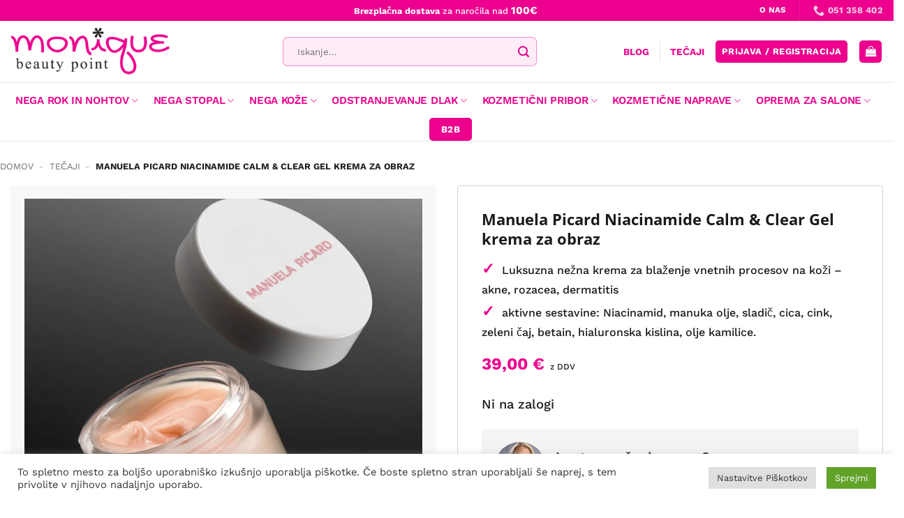

--- FILE ---
content_type: text/html; charset=UTF-8
request_url: https://moniqueshop.si/manuela-picard-niacinamide-calm-clear-gel-krema-za-obraz/
body_size: 62822
content:
<!DOCTYPE html><html lang="sl-SI" prefix="og: https://ogp.me/ns#" class="loading-site no-js"><head><script data-no-optimize="1">var litespeed_docref=sessionStorage.getItem("litespeed_docref");litespeed_docref&&(Object.defineProperty(document,"referrer",{get:function(){return litespeed_docref}}),sessionStorage.removeItem("litespeed_docref"));</script> <meta charset="UTF-8" /><link rel="profile" href="https://gmpg.org/xfn/11" /><link rel="pingback" href="https://moniqueshop.si/xmlrpc.php" /> <script src="[data-uri]" defer></script>  <script data-cfasync="false" data-pagespeed-no-defer>var gtm4wp_datalayer_name = "dataLayer";
	var dataLayer = dataLayer || [];
	const gtm4wp_use_sku_instead = 1;
	const gtm4wp_currency = 'EUR';
	const gtm4wp_product_per_impression = 10;
	const gtm4wp_clear_ecommerce = true;
	const gtm4wp_datalayer_max_timeout = 2000;</script> <meta name="viewport" content="width=device-width, initial-scale=1" /><title>Manuela Picard Niacinamide Calm &amp; Clear Gel krema za obraz - Monique - beauty point</title><meta name="description" content="Luksuzna nežna krema za blaženje vnetnih procesov na koži – akne, rozacea, dermatitis aktivne sestavine: Niacinamid, manuka olje, sladič, cica, cink, zeleni čaj, betain, hialuronska kislina, olje kamilice."/><meta name="robots" content="follow, index, max-snippet:-1, max-video-preview:-1, max-image-preview:large"/><link rel="canonical" href="https://moniqueshop.si/manuela-picard-niacinamide-calm-clear-gel-krema-za-obraz/" /><meta property="og:locale" content="sl_SI" /><meta property="og:type" content="product" /><meta property="og:title" content="Manuela Picard Niacinamide Calm &amp; Clear Gel krema za obraz - Monique - beauty point" /><meta property="og:description" content="Luksuzna nežna krema za blaženje vnetnih procesov na koži – akne, rozacea, dermatitis aktivne sestavine: Niacinamid, manuka olje, sladič, cica, cink, zeleni čaj, betain, hialuronska kislina, olje kamilice." /><meta property="og:url" content="https://moniqueshop.si/manuela-picard-niacinamide-calm-clear-gel-krema-za-obraz/" /><meta property="og:site_name" content="Website" /><meta property="og:updated_time" content="2025-07-11T12:19:01+02:00" /><meta property="og:image" content="https://moniqueshop.si/wp-content/uploads/2024/05/manuela-picard-calm-and-clear-gel.png" /><meta property="og:image:secure_url" content="https://moniqueshop.si/wp-content/uploads/2024/05/manuela-picard-calm-and-clear-gel.png" /><meta property="og:image:width" content="800" /><meta property="og:image:height" content="800" /><meta property="og:image:alt" content="Manuela Picard Niacinamide Calm &#038; Clear Gel krema za obraz" /><meta property="og:image:type" content="image/png" /><meta property="product:price:amount" content="39" /><meta property="product:price:currency" content="EUR" /><meta name="twitter:card" content="summary_large_image" /><meta name="twitter:title" content="Manuela Picard Niacinamide Calm &amp; Clear Gel krema za obraz - Monique - beauty point" /><meta name="twitter:description" content="Luksuzna nežna krema za blaženje vnetnih procesov na koži – akne, rozacea, dermatitis aktivne sestavine: Niacinamid, manuka olje, sladič, cica, cink, zeleni čaj, betain, hialuronska kislina, olje kamilice." /><meta name="twitter:image" content="https://moniqueshop.si/wp-content/uploads/2024/05/manuela-picard-calm-and-clear-gel.png" /><meta name="twitter:label1" content="Price" /><meta name="twitter:data1" content="39,00&nbsp;&euro;" /><meta name="twitter:label2" content="Availability" /><meta name="twitter:data2" content="Ni na zalogi" /> <script type="application/ld+json" class="rank-math-schema">{"@context":"https://schema.org","@graph":[{"@type":["Person","Organization"],"@id":"https://moniqueshop.si/#person","name":"Website"},{"@type":"WebSite","@id":"https://moniqueshop.si/#website","url":"https://moniqueshop.si","name":"Website","publisher":{"@id":"https://moniqueshop.si/#person"},"inLanguage":"sl-SI"},{"@type":"ImageObject","@id":"https://moniqueshop.si/wp-content/uploads/2024/05/manuela-picard-calm-and-clear-gel.png","url":"https://moniqueshop.si/wp-content/uploads/2024/05/manuela-picard-calm-and-clear-gel.png","width":"800","height":"800","inLanguage":"sl-SI"},{"@type":"BreadcrumbList","@id":"https://moniqueshop.si/manuela-picard-niacinamide-calm-clear-gel-krema-za-obraz/#breadcrumb","itemListElement":[{"@type":"ListItem","position":"1","item":{"@id":"https://moniqueshop.si","name":"Domov"}},{"@type":"ListItem","position":"2","item":{"@id":"https://moniqueshop.si/nekategorizirano/","name":"Te\u010daji"}},{"@type":"ListItem","position":"3","item":{"@id":"https://moniqueshop.si/manuela-picard-niacinamide-calm-clear-gel-krema-za-obraz/","name":"Manuela Picard Niacinamide Calm &#038; Clear Gel krema za obraz"}}]},{"@type":"ItemPage","@id":"https://moniqueshop.si/manuela-picard-niacinamide-calm-clear-gel-krema-za-obraz/#webpage","url":"https://moniqueshop.si/manuela-picard-niacinamide-calm-clear-gel-krema-za-obraz/","name":"Manuela Picard Niacinamide Calm &amp; Clear Gel krema za obraz - Monique - beauty point","datePublished":"2024-05-17T11:54:47+02:00","dateModified":"2025-07-11T12:19:01+02:00","isPartOf":{"@id":"https://moniqueshop.si/#website"},"primaryImageOfPage":{"@id":"https://moniqueshop.si/wp-content/uploads/2024/05/manuela-picard-calm-and-clear-gel.png"},"inLanguage":"sl-SI","breadcrumb":{"@id":"https://moniqueshop.si/manuela-picard-niacinamide-calm-clear-gel-krema-za-obraz/#breadcrumb"}},{"@type":"Product","name":"Manuela Picard Niacinamide Calm &amp; Clear Gel krema za obraz - Monique - beauty point","description":"Luksuzna ne\u017ena krema za bla\u017eenje vnetnih procesov na ko\u017ei \u2013 akne, rozacea, dermatitis aktivne sestavine: Niacinamid, manuka olje, sladi\u010d, cica, cink, zeleni \u010daj, betain, hialuronska kislina, olje kamilice.","category":"Te\u010daji","mainEntityOfPage":{"@id":"https://moniqueshop.si/manuela-picard-niacinamide-calm-clear-gel-krema-za-obraz/#webpage"},"image":[{"@type":"ImageObject","url":"https://moniqueshop.si/wp-content/uploads/2024/05/manuela-picard-calm-and-clear-gel.png","height":"800","width":"800"}],"offers":{"@type":"Offer","price":"39.00","priceCurrency":"EUR","priceValidUntil":"2027-12-31","availability":"http://schema.org/OutOfStock","itemCondition":"NewCondition","url":"https://moniqueshop.si/manuela-picard-niacinamide-calm-clear-gel-krema-za-obraz/","seller":{"@type":"Person","@id":"https://moniqueshop.si/","name":"Website","url":"https://moniqueshop.si"},"priceSpecification":{"price":"39","priceCurrency":"EUR","valueAddedTaxIncluded":"true"}},"@id":"https://moniqueshop.si/manuela-picard-niacinamide-calm-clear-gel-krema-za-obraz/#richSnippet"}]}</script> <link rel='dns-prefetch' href='//static.klaviyo.com' /><link rel='dns-prefetch' href='//fonts.googleapis.com' /><link href='https://fonts.gstatic.com' crossorigin rel='preconnect' /><link rel='prefetch' href='https://moniqueshop.si/wp-content/themes/flatsome/assets/js/flatsome.js?ver=e2eddd6c228105dac048' /><link rel='prefetch' href='https://moniqueshop.si/wp-content/themes/flatsome/assets/js/chunk.slider.js?ver=3.20.4' /><link rel='prefetch' href='https://moniqueshop.si/wp-content/themes/flatsome/assets/js/chunk.popups.js?ver=3.20.4' /><link rel='prefetch' href='https://moniqueshop.si/wp-content/themes/flatsome/assets/js/chunk.tooltips.js?ver=3.20.4' /><link rel='prefetch' href='https://moniqueshop.si/wp-content/themes/flatsome/assets/js/woocommerce.js?ver=1c9be63d628ff7c3ff4c' /><link rel="alternate" type="application/rss+xml" title="Monique - beauty point &raquo; Vir" href="https://moniqueshop.si/feed/" /><link rel="alternate" type="application/rss+xml" title="Monique - beauty point &raquo; Vir komentarjev" href="https://moniqueshop.si/comments/feed/" /><link rel="alternate" title="oEmbed (JSON)" type="application/json+oembed" href="https://moniqueshop.si/wp-json/oembed/1.0/embed?url=https%3A%2F%2Fmoniqueshop.si%2Fmanuela-picard-niacinamide-calm-clear-gel-krema-za-obraz%2F" /><link rel="alternate" title="oEmbed (XML)" type="text/xml+oembed" href="https://moniqueshop.si/wp-json/oembed/1.0/embed?url=https%3A%2F%2Fmoniqueshop.si%2Fmanuela-picard-niacinamide-calm-clear-gel-krema-za-obraz%2F&#038;format=xml" /><link data-optimized="2" rel="stylesheet" href="https://moniqueshop.si/wp-content/litespeed/css/f80ffed938ac42f0940206002d8a113d.css?ver=390b4" /> <script type="text/javascript" src="https://moniqueshop.si/wp-includes/js/jquery/jquery.min.js?ver=3.7.1" id="jquery-core-js"></script> <script type="text/javascript" id="cookie-law-info-js-extra" src="[data-uri]" defer></script> <script type="text/javascript" id="wc-single-product-js-extra" src="[data-uri]" defer></script> <script type="text/javascript" id="wc-settings-dep-in-header-js-after" src="[data-uri]" defer></script> <link rel="https://api.w.org/" href="https://moniqueshop.si/wp-json/" /><link rel="alternate" title="JSON" type="application/json" href="https://moniqueshop.si/wp-json/wp/v2/product/10605" /><link rel="EditURI" type="application/rsd+xml" title="RSD" href="https://moniqueshop.si/xmlrpc.php?rsd" /><meta name="generator" content="WordPress 6.9" /><link rel='shortlink' href='https://moniqueshop.si/?p=10605' /> <script data-cfasync="false" data-pagespeed-no-defer>var dataLayer_content = {"pagePostType":"product","pagePostType2":"single-product","pagePostAuthor":"Simona Pikl","customerTotalOrders":0,"customerTotalOrderValue":0,"customerFirstName":"","customerLastName":"","customerBillingFirstName":"","customerBillingLastName":"","customerBillingCompany":"","customerBillingAddress1":"","customerBillingAddress2":"","customerBillingCity":"","customerBillingState":"","customerBillingPostcode":"","customerBillingCountry":"","customerBillingEmail":"","customerBillingEmailHash":"","customerBillingPhone":"","customerShippingFirstName":"","customerShippingLastName":"","customerShippingCompany":"","customerShippingAddress1":"","customerShippingAddress2":"","customerShippingCity":"","customerShippingState":"","customerShippingPostcode":"","customerShippingCountry":"","cartContent":{"totals":{"applied_coupons":[],"discount_total":0,"subtotal":0,"total":0},"items":[]},"productRatingCounts":[],"productAverageRating":0,"productReviewCount":0,"productType":"simple","productIsVariable":0};
	dataLayer.push( dataLayer_content );</script> <script data-cfasync="false" data-pagespeed-no-defer>(function(w,d,s,l,i){w[l]=w[l]||[];w[l].push({'gtm.start':
new Date().getTime(),event:'gtm.js'});var f=d.getElementsByTagName(s)[0],
j=d.createElement(s),dl=l!='dataLayer'?'&l='+l:'';j.async=true;j.src=
'//www.googletagmanager.com/gtm.js?id='+i+dl;f.parentNode.insertBefore(j,f);
})(window,document,'script','dataLayer','GTM-NKZ44W7H');</script>  <script src="[data-uri]" defer></script> <meta name="google-site-verification" content="zrYoQ1o5AAQ3iI54ZNQG1l8jD3Jhvj83T32BHrbPaJ8" />	<noscript><style>.woocommerce-product-gallery{ opacity: 1 !important; }</style></noscript><link rel="icon" href="https://moniqueshop.si/wp-content/uploads/2024/01/cropped-Roza-zvezda-03-32x32.png" sizes="32x32" /><link rel="icon" href="https://moniqueshop.si/wp-content/uploads/2024/01/cropped-Roza-zvezda-03-192x192.png" sizes="192x192" /><link rel="apple-touch-icon" href="https://moniqueshop.si/wp-content/uploads/2024/01/cropped-Roza-zvezda-03-180x180.png" /><meta name="msapplication-TileImage" content="https://moniqueshop.si/wp-content/uploads/2024/01/cropped-Roza-zvezda-03-270x270.png" /></head><body data-rsssl=1 class="wp-singular product-template-default single single-product postid-10605 wp-theme-flatsome wp-child-theme-flatsome-child theme-flatsome woocommerce woocommerce-page woocommerce-no-js full-width lightbox mobile-submenu-slide mobile-submenu-slide-levels-2 mobile-submenu-toggle"><noscript><iframe src="https://www.googletagmanager.com/ns.html?id=GTM-NKZ44W7H" height="0" width="0" style="display:none;visibility:hidden" aria-hidden="true"></iframe></noscript><a class="skip-link screen-reader-text" href="#main">Skoči na vsebino</a><div id="wrapper"><header id="header" class="header has-sticky sticky-jump"><div class="header-wrapper"><div id="top-bar" class="header-top hide-for-sticky nav-dark flex-has-center"><div class="flex-row container"><div class="flex-col hide-for-medium flex-left"><ul class="nav nav-left medium-nav-center nav-small  nav-divided"></ul></div><div class="flex-col hide-for-medium flex-center"><ul class="nav nav-center nav-small  nav-divided"><li class="html custom html_topbar_left"><p><span style="font-size: 105%;"><strong>Brezplačna dostava</strong> za naročila nad <span style="font-size: 120%;"><strong>100€ </strong></span></li></ul></div><div class="flex-col hide-for-medium flex-right"><ul class="nav top-bar-nav nav-right nav-small  nav-divided"><li class="html header-button-2"><div class="header-button">
<a href="/o-nas/" class="button plain is-link" style="border-radius:99px;">
<span>o nas</span>
</a></div></li><li class="header-divider"></li><li class="header-contact-wrapper"><ul id="header-contact" class="nav medium-nav-center nav-divided nav-uppercase header-contact"><li>
<a href="tel:051 358 402" class="tooltip" title="051 358 402">
<i class="icon-phone" aria-hidden="true" style="font-size:16px;"></i>			      <span>051 358 402</span>
</a></li></ul></li></ul></div><div class="flex-col show-for-medium flex-grow"><ul class="nav nav-center nav-small mobile-nav  nav-divided"><li class="html custom html_topbar_left"><p><span style="font-size: 105%;"><strong>Brezplačna dostava</strong> za naročila nad <span style="font-size: 120%;"><strong>100€ </strong></span></li></ul></div></div></div><div id="masthead" class="header-main hide-for-sticky"><div class="header-inner flex-row container logo-left medium-logo-center" role="navigation"><div id="logo" class="flex-col logo"><a href="https://moniqueshop.si/" title="Monique &#8211; beauty point - Manikura | Pedikura" rel="home">
<img width="304" height="92" src="https://moniqueshop.si/wp-content/uploads/2024/01/Monique-logo592561780997.png" class="header_logo header-logo" alt="Monique &#8211; beauty point"/><img  width="304" height="92" src="https://moniqueshop.si/wp-content/uploads/2024/01/Monique-logo592561780997.png" class="header-logo-dark" alt="Monique &#8211; beauty point"/></a></div><div class="flex-col show-for-medium flex-left"><ul class="mobile-nav nav nav-left "><li class="nav-icon has-icon"><div class="header-button">		<a href="#" class="icon primary button round is-small" data-open="#main-menu" data-pos="left" data-bg="main-menu-overlay" role="button" aria-label="Glavni meni" aria-controls="main-menu" aria-expanded="false" aria-haspopup="dialog" data-flatsome-role-button>
<i class="icon-menu" aria-hidden="true"></i>					</a></div></li><li class="html header-button-1"><div class="header-button">
<a href="/b2b" class="button primary" style="border-radius:99px;">
<span>B2B</span>
</a></div></li></ul></div><div class="flex-col hide-for-medium flex-left
flex-grow"><ul class="header-nav header-nav-main nav nav-left  nav-size-xsmall nav-uppercase" ><li class="header-search-form search-form html relative has-icon"><div class="header-search-form-wrapper"><div class="searchform-wrapper ux-search-box relative form-flat is-normal"><form role="search" method="get" class="searchform" action="https://moniqueshop.si/"><div class="flex-row relative"><div class="flex-col flex-grow">
<label class="screen-reader-text" for="woocommerce-product-search-field-0">Išči:</label>
<input type="search" id="woocommerce-product-search-field-0" class="search-field mb-0" placeholder="Iskanje&hellip;" value="" name="s" />
<input type="hidden" name="post_type" value="product" /></div><div class="flex-col">
<button type="submit" value="Iskanje" class="ux-search-submit submit-button secondary button  icon mb-0" aria-label="Posreduj">
<i class="icon-search" aria-hidden="true"></i>			</button></div></div><div class="live-search-results text-left z-top"></div></form></div></div></li></ul></div><div class="flex-col hide-for-medium flex-right"><ul class="header-nav header-nav-main nav nav-right  nav-size-xsmall nav-uppercase"><li class="html custom html_nav_position_text_top"><p><strong><span style="color: #ff00ff;"><a style="color: #eb098e;" href="/blog/">BLOG</a></span></strong></p></li><li class="header-divider"></li><li class="html custom html_nav_position_text"><p><strong><span style="color: #ff00ff;"><a style="color: #eb098e;" href="/tecaji/">TEČAJI</a></span></strong></p></li><li class="account-item has-icon"><div class="header-button">
<a href="https://moniqueshop.si/moj-profil/" class="nav-top-link nav-top-not-logged-in icon primary button round is-small icon primary button round is-small" title="Prijava">
<span>
Prijava / Registracija			</span>
</a></div></li><li class="cart-item has-icon"><div class="header-button">
<a href="https://moniqueshop.si/kosarica/" class="header-cart-link nav-top-link icon primary button round is-small off-canvas-toggle" title="Košarica" aria-label="Prikaži košarico" aria-expanded="false" aria-haspopup="dialog" role="button" data-open="#cart-popup" data-class="off-canvas-cart" data-pos="right" aria-controls="cart-popup" data-flatsome-role-button><i class="icon-shopping-bag" aria-hidden="true" data-icon-label="0"></i>  </a></div><div id="cart-popup" class="mfp-hide"><div class="cart-popup-inner inner-padding"><div class="cart-popup-title text-center">
<span class="heading-font uppercase">Košarica</span><div class="is-divider"></div></div><div class="widget_shopping_cart"><div class="widget_shopping_cart_content"><div class="ux-mini-cart-empty flex flex-row-col text-center pt pb"><div class="ux-mini-cart-empty-icon">
<svg aria-hidden="true" xmlns="http://www.w3.org/2000/svg" viewBox="0 0 17 19" style="opacity:.1;height:80px;">
<path d="M8.5 0C6.7 0 5.3 1.2 5.3 2.7v2H2.1c-.3 0-.6.3-.7.7L0 18.2c0 .4.2.8.6.8h15.7c.4 0 .7-.3.7-.7v-.1L15.6 5.4c0-.3-.3-.6-.7-.6h-3.2v-2c0-1.6-1.4-2.8-3.2-2.8zM6.7 2.7c0-.8.8-1.4 1.8-1.4s1.8.6 1.8 1.4v2H6.7v-2zm7.5 3.4 1.3 11.5h-14L2.8 6.1h2.5v1.4c0 .4.3.7.7.7.4 0 .7-.3.7-.7V6.1h3.5v1.4c0 .4.3.7.7.7s.7-.3.7-.7V6.1h2.6z" fill-rule="evenodd" clip-rule="evenodd" fill="currentColor"></path>
</svg></div><p class="woocommerce-mini-cart__empty-message empty">V košarici ni izdelkov.</p><p class="return-to-shop">
<a class="button primary wc-backward" href="https://moniqueshop.si/trgovina/">
Nazaj v trgovino				</a></p></div></div></div></div></div></li></ul></div><div class="flex-col show-for-medium flex-right"><ul class="mobile-nav nav nav-right "><li class="account-item has-icon"><div class="header-button">	<a href="https://moniqueshop.si/moj-profil/" class="account-link-mobile icon primary button round is-small" title="Moj račun" aria-label="Moj račun">
<i class="icon-user" aria-hidden="true"></i>	</a></div></li><li class="cart-item has-icon"><div class="header-button">
<a href="https://moniqueshop.si/kosarica/" class="header-cart-link nav-top-link icon primary button round is-small off-canvas-toggle" title="Košarica" aria-label="Prikaži košarico" aria-expanded="false" aria-haspopup="dialog" role="button" data-open="#cart-popup" data-class="off-canvas-cart" data-pos="right" aria-controls="cart-popup" data-flatsome-role-button><i class="icon-shopping-bag" aria-hidden="true" data-icon-label="0"></i>  </a></div></li></ul></div></div></div><div id="wide-nav" class="header-bottom wide-nav flex-has-center"><div class="flex-row container"><div class="flex-col hide-for-medium flex-center"><ul class="nav header-nav header-bottom-nav nav-center  nav-size-small nav-spacing-large nav-uppercase"><li id="menu-item-7990" class="menu-item menu-item-type-custom menu-item-object-custom menu-item-has-children menu-item-7990 menu-item-design-default has-dropdown"><a href="/nega-rok-in-nohtov/" class="nav-top-link" aria-expanded="false" aria-haspopup="menu">Nega rok in nohtov<i class="icon-angle-down" aria-hidden="true"></i></a><ul class="sub-menu nav-dropdown nav-dropdown-simple"><li id="menu-item-25643" class="menu-item menu-item-type-custom menu-item-object-custom menu-item-25643"><a href="/gel-laki-za-nohte/">Gel laki na nohte</a></li><li id="menu-item-25644" class="menu-item menu-item-type-custom menu-item-object-custom menu-item-25644"><a href="/geli-za-nohte/">Geli za nohte</a></li><li id="menu-item-25645" class="menu-item menu-item-type-custom menu-item-object-custom menu-item-25645"><a href="/nega-nohtov-in-obnohtne-kozice/">Nega nohtov in obnohtne kožice</a></li><li id="menu-item-25646" class="menu-item menu-item-type-custom menu-item-object-custom menu-item-25646"><a href="/odstranjevalci-laka-in-cleanerji/">Odstranjevalci laka in cleanerji</a></li><li id="menu-item-25647" class="menu-item menu-item-type-custom menu-item-object-custom menu-item-25647"><a href="/nail-art/">Nail art</a></li><li id="menu-item-25648" class="menu-item menu-item-type-custom menu-item-object-custom menu-item-25648"><a href="/ibx-sistem/">IBX sistem</a></li></ul></li><li id="menu-item-25649" class="menu-item menu-item-type-custom menu-item-object-custom menu-item-has-children menu-item-25649 menu-item-design-default has-dropdown"><a href="/nega-stopal/" class="nav-top-link" aria-expanded="false" aria-haspopup="menu">Nega stopal<i class="icon-angle-down" aria-hidden="true"></i></a><ul class="sub-menu nav-dropdown nav-dropdown-simple"><li id="menu-item-25650" class="menu-item menu-item-type-custom menu-item-object-custom menu-item-25650"><a href="/kreme-in-pene/">Kreme in pene</a></li><li id="menu-item-25651" class="menu-item menu-item-type-custom menu-item-object-custom menu-item-25651"><a href="/maske-in-pilingi-nega-stopal/">Maske in pilingi</a></li><li id="menu-item-25652" class="menu-item menu-item-type-custom menu-item-object-custom menu-item-25652"><a href="/kopeli-za-noge/">Kopeli za noge</a></li><li id="menu-item-25653" class="menu-item menu-item-type-custom menu-item-object-custom menu-item-25653"><a href="/glivice-na-nohtih-in-nogah/">Glivice na nohtih in nogah</a></li><li id="menu-item-25654" class="menu-item menu-item-type-custom menu-item-object-custom menu-item-25654"><a href="/vrasceni-nohti/">Vraščeni nohti</a></li><li id="menu-item-25655" class="menu-item menu-item-type-custom menu-item-object-custom menu-item-25655"><a href="/obutev/">Obutev</a></li><li id="menu-item-25656" class="menu-item menu-item-type-custom menu-item-object-custom menu-item-25656"><a href="/footlogix-seti-za-nego-stopal/">Footlogix seti za nego stopal</a></li></ul></li><li id="menu-item-25657" class="menu-item menu-item-type-custom menu-item-object-custom menu-item-has-children menu-item-25657 menu-item-design-default has-dropdown"><a href="/nega-koze/" class="nav-top-link" aria-expanded="false" aria-haspopup="menu">Nega kože<i class="icon-angle-down" aria-hidden="true"></i></a><ul class="sub-menu nav-dropdown nav-dropdown-simple"><li id="menu-item-25658" class="menu-item menu-item-type-custom menu-item-object-custom menu-item-25658"><a href="/olja-in-kreme/">Olja in kreme</a></li><li id="menu-item-25659" class="menu-item menu-item-type-custom menu-item-object-custom menu-item-25659"><a href="/losjoni-za-telo/">Losjoni za telo</a></li><li id="menu-item-25660" class="menu-item menu-item-type-custom menu-item-object-custom menu-item-25660"><a href="/piling-telesa/">Piling telesa</a></li><li id="menu-item-25661" class="menu-item menu-item-type-custom menu-item-object-custom menu-item-25661"><a href="/nega-ustnic/">Nega ustnic</a></li><li id="menu-item-25662" class="menu-item menu-item-type-custom menu-item-object-custom menu-item-25662"><a href="/maske-za-roke-in-noge/">Maske za roke in noge</a></li></ul></li><li id="menu-item-25663" class="menu-item menu-item-type-custom menu-item-object-custom menu-item-has-children menu-item-25663 menu-item-design-default has-dropdown"><a href="/odstranjevanje-dlak/" class="nav-top-link" aria-expanded="false" aria-haspopup="menu">Odstranjevanje dlak<i class="icon-angle-down" aria-hidden="true"></i></a><ul class="sub-menu nav-dropdown nav-dropdown-simple"><li id="menu-item-25664" class="menu-item menu-item-type-custom menu-item-object-custom menu-item-25664"><a href="/depilacija/">Depilacija</a></li><li id="menu-item-25665" class="menu-item menu-item-type-custom menu-item-object-custom menu-item-25665"><a href="/trajno-odstranjevanje-dlak/">Trajno odstranjevanje dlak</a></li></ul></li><li id="menu-item-25666" class="menu-item menu-item-type-custom menu-item-object-custom menu-item-has-children menu-item-25666 menu-item-design-default has-dropdown"><a href="/kozmeticni-pribor/" class="nav-top-link" aria-expanded="false" aria-haspopup="menu">Kozmetični pribor<i class="icon-angle-down" aria-hidden="true"></i></a><ul class="sub-menu nav-dropdown nav-dropdown-simple"><li id="menu-item-25667" class="menu-item menu-item-type-custom menu-item-object-custom menu-item-25667"><a href="/pribor-za-nohte/">Pribor za nohte</a></li><li id="menu-item-25668" class="menu-item menu-item-type-custom menu-item-object-custom menu-item-25668"><a href="/copici-za-nohte/">Čopiči za nohte</a></li><li id="menu-item-25669" class="menu-item menu-item-type-custom menu-item-object-custom menu-item-25669"><a href="/pribor-za-pedikuro/">Pribor za pedikuro</a></li><li id="menu-item-25670" class="menu-item menu-item-type-custom menu-item-object-custom menu-item-25670"><a href="/potrosni-material/">Potrošni material</a></li></ul></li><li id="menu-item-25671" class="menu-item menu-item-type-custom menu-item-object-custom menu-item-has-children menu-item-25671 menu-item-design-default has-dropdown"><a href="/kozmeticne-naprave/" class="nav-top-link" aria-expanded="false" aria-haspopup="menu">Kozmetične naprave<i class="icon-angle-down" aria-hidden="true"></i></a><ul class="sub-menu nav-dropdown nav-dropdown-simple"><li id="menu-item-25672" class="menu-item menu-item-type-custom menu-item-object-custom menu-item-25672"><a href="/naprave-za-nohte/">Naprave za nohte</a></li><li id="menu-item-25673" class="menu-item menu-item-type-custom menu-item-object-custom menu-item-25673"><a href="/naprave-za-depilacijo-odstranjevanje-dlak/">Naprave za depilacijo / odstranjevanje dlak</a></li><li id="menu-item-25674" class="menu-item menu-item-type-custom menu-item-object-custom menu-item-25674"><a href="/uv-led-lucke-za-nohte/">UV/LED lučke za nohte</a></li><li id="menu-item-25675" class="menu-item menu-item-type-custom menu-item-object-custom menu-item-25675"><a href="/sterilizacija-in-higiena/">Sterilizacija in higiena</a></li></ul></li><li id="menu-item-16543" class="menu-item menu-item-type-custom menu-item-object-custom menu-item-has-children menu-item-16543 menu-item-design-default has-dropdown"><a href="/oprema-za-salone" class="nav-top-link" aria-expanded="false" aria-haspopup="menu">Oprema za salone<i class="icon-angle-down" aria-hidden="true"></i></a><ul class="sub-menu nav-dropdown nav-dropdown-simple"><li id="menu-item-18703" class="menu-item menu-item-type-custom menu-item-object-custom menu-item-18703"><a href="/kozmeticne-mize/">Kozmetične mize</a></li><li id="menu-item-18704" class="menu-item menu-item-type-custom menu-item-object-custom menu-item-18704"><a href="/masazne-mize">Masažne mize</a></li><li id="menu-item-18705" class="menu-item menu-item-type-custom menu-item-object-custom menu-item-18705"><a href="/mize-za-manikuro/">Mize za manikuro</a></li><li id="menu-item-18706" class="menu-item menu-item-type-custom menu-item-object-custom menu-item-18706"><a href="/stoli-za-pedikuro/">Stoli za pedikuro</a></li><li id="menu-item-18707" class="menu-item menu-item-type-custom menu-item-object-custom menu-item-18707"><a href="/delovni-stoli/">Delovni stoli</a></li><li id="menu-item-18708" class="menu-item menu-item-type-custom menu-item-object-custom menu-item-18708"><a href="/masazni-stoli/">Masažni stoli</a></li><li id="menu-item-18709" class="menu-item menu-item-type-custom menu-item-object-custom menu-item-18709"><a href="/kozmeticni-vozicki/">Kozmetični vozički</a></li></ul></li><li class="html header-button-1"><div class="header-button">
<a href="/b2b" class="button primary" style="border-radius:99px;">
<span>B2B</span>
</a></div></li></ul></div><div class="flex-col show-for-medium flex-grow"><ul class="nav header-bottom-nav nav-center mobile-nav  nav-size-small nav-spacing-large nav-uppercase"><li class="header-search-form search-form html relative has-icon"><div class="header-search-form-wrapper"><div class="searchform-wrapper ux-search-box relative form-flat is-normal"><form role="search" method="get" class="searchform" action="https://moniqueshop.si/"><div class="flex-row relative"><div class="flex-col flex-grow">
<label class="screen-reader-text" for="woocommerce-product-search-field-1">Išči:</label>
<input type="search" id="woocommerce-product-search-field-1" class="search-field mb-0" placeholder="Iskanje&hellip;" value="" name="s" />
<input type="hidden" name="post_type" value="product" /></div><div class="flex-col">
<button type="submit" value="Iskanje" class="ux-search-submit submit-button secondary button  icon mb-0" aria-label="Posreduj">
<i class="icon-search" aria-hidden="true"></i>			</button></div></div><div class="live-search-results text-left z-top"></div></form></div></div></li></ul></div></div></div><div class="header-bg-container fill"><div class="header-bg-image fill"></div><div class="header-bg-color fill"></div></div></div></header><main id="main" class=""><div class="shop-container"><div class="container"><div class="woocommerce-notices-wrapper"></div></div><div id="product-10605" class="product type-product post-10605 status-publish first outofstock product_cat-nekategorizirano has-post-thumbnail taxable shipping-taxable purchasable product-type-simple"><div class="custom-product-page ux-layout-572 ux-layout-scope-global"><section class="section hide-for-small" id="section_785858680"><div class="section-bg fill" ></div><div class="section-content relative"><div id="gap-214318750" class="gap-element clearfix" style="display:block; height:auto;"><style>#gap-214318750 {
  padding-top: 15px;
}</style></div><div class="row row-collapse"  id="row-1296377177"><div id="col-2043917448" class="col small-12 large-12"  ><div class="col-inner"  ><div class="product-breadcrumb-container is-small"><nav class="rank-math-breadcrumb breadcrumbs uppercase"><p><a href="https://moniqueshop.si">Domov</a><span class="separator"> - </span><a href="https://moniqueshop.si/nekategorizirano/">Tečaji</a><span class="separator"> - </span><span class="last">Manuela Picard Niacinamide Calm &#038; Clear Gel krema za obraz</span></p></nav></div></p></div><style>#col-2043917448 > .col-inner {
  padding: 0px 0px 0px 0px;
  margin: 6px 0px -5px 0px;
}</style></div></div><div class="row align-center"  id="row-483324640"><div id="col-645468996" class="col medium-12 small-12 large-6"  ><div class="col-inner"  ><div class="row align-center"  id="row-773410634"><div id="col-2111373362" class="col medium-12 small-12 large-12"  ><div class="col-inner" style="background-color:rgb(248, 248, 248);" ><div class="product-images relative mb-half has-hover woocommerce-product-gallery woocommerce-product-gallery--with-images woocommerce-product-gallery--columns-4 images" data-columns="4"><div class="badge-container is-larger absolute left top z-1"></div><div class="image-tools absolute top show-on-hover right z-3"></div><div class="woocommerce-product-gallery__wrapper product-gallery-slider slider slider-nav-small mb-half"
data-flickity-options='{
"cellAlign": "center",
"wrapAround": true,
"autoPlay": false,
"prevNextButtons":true,
"adaptiveHeight": true,
"imagesLoaded": true,
"lazyLoad": 1,
"dragThreshold" : 15,
"pageDots": false,
"rightToLeft": false       }'><div data-thumb="https://moniqueshop.si/wp-content/uploads/2024/05/manuela-picard-calm-and-clear-gel-100x100.png" data-thumb-alt="Manuela Picard Niacinamide Calm &amp; Clear Gel krema za obraz" data-thumb-srcset="https://moniqueshop.si/wp-content/uploads/2024/05/manuela-picard-calm-and-clear-gel-100x100.png 100w, https://moniqueshop.si/wp-content/uploads/2024/05/manuela-picard-calm-and-clear-gel-300x300.png 300w, https://moniqueshop.si/wp-content/uploads/2024/05/manuela-picard-calm-and-clear-gel-150x150.png 150w, https://moniqueshop.si/wp-content/uploads/2024/05/manuela-picard-calm-and-clear-gel-768x768.png 768w, https://moniqueshop.si/wp-content/uploads/2024/05/manuela-picard-calm-and-clear-gel.png 800w"  data-thumb-sizes="(max-width: 100px) 100vw, 100px" class="woocommerce-product-gallery__image slide first"><a href="https://moniqueshop.si/wp-content/uploads/2024/05/manuela-picard-calm-and-clear-gel.png"><img width="800" height="800" src="https://moniqueshop.si/wp-content/uploads/2024/05/manuela-picard-calm-and-clear-gel.png" class="wp-post-image ux-skip-lazy" alt="Manuela Picard Niacinamide Calm &amp; Clear Gel krema za obraz" data-caption="" data-src="https://moniqueshop.si/wp-content/uploads/2024/05/manuela-picard-calm-and-clear-gel.png" data-large_image="https://moniqueshop.si/wp-content/uploads/2024/05/manuela-picard-calm-and-clear-gel.png" data-large_image_width="800" data-large_image_height="800" decoding="async" fetchpriority="high" srcset="https://moniqueshop.si/wp-content/uploads/2024/05/manuela-picard-calm-and-clear-gel.png 800w, https://moniqueshop.si/wp-content/uploads/2024/05/manuela-picard-calm-and-clear-gel-100x100.png 100w, https://moniqueshop.si/wp-content/uploads/2024/05/manuela-picard-calm-and-clear-gel-300x300.png 300w, https://moniqueshop.si/wp-content/uploads/2024/05/manuela-picard-calm-and-clear-gel-150x150.png 150w, https://moniqueshop.si/wp-content/uploads/2024/05/manuela-picard-calm-and-clear-gel-768x768.png 768w" sizes="(max-width: 800px) 100vw, 800px" /></a></div></div><div class="image-tools absolute bottom left z-3">
<a role="button" href="#product-zoom" class="zoom-button button is-outline circle icon tooltip hide-for-small" title="Zoom" aria-label="Zoom" data-flatsome-role-button><i class="icon-expand" aria-hidden="true"></i></a></div></div></p><div id="gap-461981222" class="gap-element clearfix" style="display:block; height:auto;"><style>#gap-461981222 {
  padding-top: 30px;
}</style></div><p><div class="woocommerce-tabs wc-tabs-wrapper container tabbed-content"><ul class="tabs wc-tabs product-tabs small-nav-collapse nav nav-uppercase nav-pills nav-left" role="tablist"><li role="presentation" class="description_tab active" id="tab-title-description">
<a href="#tab-description" role="tab" aria-selected="true" aria-controls="tab-description">
Opis					</a></li></ul><div class="tab-panels"><div class="woocommerce-Tabs-panel woocommerce-Tabs-panel--description panel entry-content active" id="tab-description" role="tabpanel" aria-labelledby="tab-title-description"><p>Luksuzna nežna krema za blaženje vnetnih procesov na koži – akne, rozacea, dermatitis.</p><h2>UPORABA:</h2><p>Uporabljati 2x dnevno po temeljitem čiščenju in po Peptide Purifying serumu.</p><h2>SESTAVA:</h2><p>NIACINAMID &#8211; sestavina za nego kože, dejansko je vitamin B3, ki ima neskončne koristi za kožo; od izboljšanja same teksture kože do resnega osvetljevanja hiperpigmentacije &#8211; še posebej po aknah in vnetnih procesih, za razliko od retinola ne povzroča rdečice ali luščenja, ampak izboljšuje zaščitno pregrado kože in ima veliko boljše rezultate pri zdravljenju aken kot antibiotiki (1% klindamicin)</p><p>MANUKA olje &#8211; oddaljen sorodnik čajevca, vendar z 100-krat močnejšim antibakterijskim, protiglivičnim delovanjem, hitro pomirja in pomaga pri celjenju kože</p><p>SLADIČ &#8211; ima odlične pomirjevalne sposobnosti na akne in vnetne procese ter osvetljuje PIH</p><p>CICA &#8211; Centella Asiatica izredno pomirjujoča rastlina, ki ima sposobnost hitrejšega celjenja kože, še posebej pri aknah</p><p>CINK &#8211; normalizira proizvodnju sebuma, s tem pa zmanjšuje zlobne bakterije, ki povzročajo akne</p><p>ZELENI ČAJ &#8211; pomirja veliko kožnih bolezni &#8211; akne, dermatitis, rozacea in deluje kot močan antioksidant, anti-age sestavina ter ima odlične antimikrobne in protivnetne sposobnosti</p><p>BETAIN &#8211; pridobljen iz sladkorne pese, ima dobra lastnost zaščite in hidratacije kože. Posebnost betaina je, da je osmolit, molekula, ki pomaga pri nadzoru ravnotežja celic in vode.</p><p>HIJALURONSKA KISLINA &#8211; sestavina zvezdniškega statusa, ki lahko veže veliko količino vode, vendar ima HA tudi veliko drugih pomembnih bioloških funkcij. Poleg hidracije funkcije, povezane s kožo, vključujejo vzdrževanje elastičnosti kože, zmanjševanje vnetnih procesov kože, regeneracijo poškodovane kožne pregrade in polnjenje gub, povezanih z izgubo vode, dejansko pomaga koži, da izgleda in se počuti zdravo in mlado.</p><p>olje kamilice- ki intenzivno pomirja.</p><h2>KOLIČINA</h2><p>50ml</p></div></div></div></p></div><style>#col-2111373362 > .col-inner {
  padding: 19px 20px 0px 20px;
  margin: 0px 0px -27px 0px;
  border-radius: 4px;
}</style></div></div></div><style>#col-645468996 > .col-inner {
  margin: 0px 0px 0px 0px;
}</style></div><div id="col-1543046248" class="col medium-12 small-12 large-6 small-col-first"  ><div class="is-sticky-column"><div class="is-sticky-column__inner"><div class="col-inner text-left"  ><div class="is-border"
style="border-color:rgb(208, 208, 208);border-radius:4px;border-width:1px 1px 1px 1px;"></div><div class="product-title-container is-small"><h1 class="product-title product_title entry-title">
Manuela Picard Niacinamide Calm &#038; Clear Gel krema za obraz</h1></div><div class="product-short-description"><ul><li>Luksuzna nežna krema za blaženje vnetnih procesov na koži – akne, rozacea, dermatitis</li><li>aktivne sestavine: Niacinamid, manuka olje, sladič, cica, cink, zeleni čaj, betain, hialuronska kislina, olje kamilice.</li></ul></div></p><p><div class="product-price-container is-xlarge"><div class="price-wrapper"><p class="price product-page-price price-not-in-stock">
<span class="woocommerce-Price-amount amount"><bdi>39,00&nbsp;<span class="woocommerce-Price-currencySymbol">&euro;</span></bdi></span> <small class="woocommerce-price-suffix">z DDV</small></p></div></div><div class="add-to-cart-container form-flat is-large"><p class="stock out-of-stock">Ni na zalogi</p></div></p><div class="row row-collapse"  id="row-1740883123"><div id="col-281165968" class="col small-12 large-12"  ><div class="col-inner" style="background-color:rgb(244, 244, 244);" ><div class="icon-box featured-box circle icon-box-left text-left"  ><div class="icon-box-img" style="width: 70px"><div class="icon"><div class="icon-inner" >
<img width="150" height="150" src="https://moniqueshop.si/wp-content/uploads/2022/12/simona_product_01.webp" class="attachment-medium size-medium" alt="" decoding="async" srcset="https://moniqueshop.si/wp-content/uploads/2022/12/simona_product_01.webp 150w, https://moniqueshop.si/wp-content/uploads/2022/12/simona_product_01-100x100.webp 100w" sizes="(max-width: 150px) 100vw, 150px" /></div></div></div><div class="icon-box-text last-reset"><div id="gap-708330945" class="gap-element clearfix" style="display:block; height:auto;"><style>#gap-708330945 {
  padding-top: 10px;
}</style></div><div id="text-2597630120" class="text collapse"><h4>Imate vprašanje za nas?</h4></div><div id="text-2691636029" class="text no-margin"><p><a href="tel:+38651358402">051 358 402</a> ali <a href="mailto:prodaja@moniqueshop.si">prodaja@moniqueshop.si</a></p></div></div></div></div><style>#col-281165968 > .col-inner {
  margin: -2px 0px 0px 0px;
  border-radius: 4px;
}</style></div><style>#row-1740883123 > .col > .col-inner {
  padding: 15px 20px 20px 20px;
}</style></div><div id="gap-1038742250" class="gap-element clearfix" style="display:block; height:auto;"><style>#gap-1038742250 {
  padding-top: 26px;
}</style></div><div id="stack-2772890881" class="stack stack-row justify-start items-center"><div class="payment-icons inline-block" role="group" aria-label="Payment icons"><div class="payment-icon"><svg aria-hidden="true" version="1.1" xmlns="http://www.w3.org/2000/svg" xmlns:xlink="http://www.w3.org/1999/xlink"  viewBox="0 0 64 32">
<path d="M10.781 7.688c-0.251-1.283-1.219-1.688-2.344-1.688h-8.376l-0.061 0.405c5.749 1.469 10.469 4.595 12.595 10.501l-1.813-9.219zM13.125 19.688l-0.531-2.781c-1.096-2.907-3.752-5.594-6.752-6.813l4.219 15.939h5.469l8.157-20.032h-5.501l-5.062 13.688zM27.72 26.061l3.248-20.061h-5.187l-3.251 20.061h5.189zM41.875 5.656c-5.125 0-8.717 2.72-8.749 6.624-0.032 2.877 2.563 4.469 4.531 5.439 2.032 0.968 2.688 1.624 2.688 2.499 0 1.344-1.624 1.939-3.093 1.939-2.093 0-3.219-0.251-4.875-1.032l-0.688-0.344-0.719 4.499c1.219 0.563 3.437 1.064 5.781 1.064 5.437 0.032 8.97-2.688 9.032-6.843 0-2.282-1.405-4-4.376-5.439-1.811-0.904-2.904-1.563-2.904-2.499 0-0.843 0.936-1.72 2.968-1.72 1.688-0.029 2.936 0.314 3.875 0.752l0.469 0.248 0.717-4.344c-1.032-0.406-2.656-0.844-4.656-0.844zM55.813 6c-1.251 0-2.189 0.376-2.72 1.688l-7.688 18.374h5.437c0.877-2.467 1.096-3 1.096-3 0.592 0 5.875 0 6.624 0 0 0 0.157 0.688 0.624 3h4.813l-4.187-20.061h-4zM53.405 18.938c0 0 0.437-1.157 2.064-5.594-0.032 0.032 0.437-1.157 0.688-1.907l0.374 1.72c0.968 4.781 1.189 5.781 1.189 5.781-0.813 0-3.283 0-4.315 0z"></path>
</svg>
<span class="screen-reader-text">Visa</span></div><div class="payment-icon"><svg aria-hidden="true" version="1.1" xmlns="http://www.w3.org/2000/svg" xmlns:xlink="http://www.w3.org/1999/xlink"  viewBox="0 0 64 32">
<path d="M35.255 12.078h-2.396c-0.229 0-0.444 0.114-0.572 0.303l-3.306 4.868-1.4-4.678c-0.088-0.292-0.358-0.493-0.663-0.493h-2.355c-0.284 0-0.485 0.28-0.393 0.548l2.638 7.745-2.481 3.501c-0.195 0.275 0.002 0.655 0.339 0.655h2.394c0.227 0 0.439-0.111 0.569-0.297l7.968-11.501c0.191-0.275-0.006-0.652-0.341-0.652zM19.237 16.718c-0.23 1.362-1.311 2.276-2.691 2.276-0.691 0-1.245-0.223-1.601-0.644-0.353-0.417-0.485-1.012-0.374-1.674 0.214-1.35 1.313-2.294 2.671-2.294 0.677 0 1.227 0.225 1.589 0.65 0.365 0.428 0.509 1.027 0.404 1.686zM22.559 12.078h-2.384c-0.204 0-0.378 0.148-0.41 0.351l-0.104 0.666-0.166-0.241c-0.517-0.749-1.667-1-2.817-1-2.634 0-4.883 1.996-5.321 4.796-0.228 1.396 0.095 2.731 0.888 3.662 0.727 0.856 1.765 1.212 3.002 1.212 2.123 0 3.3-1.363 3.3-1.363l-0.106 0.662c-0.040 0.252 0.155 0.479 0.41 0.479h2.147c0.341 0 0.63-0.247 0.684-0.584l1.289-8.161c0.040-0.251-0.155-0.479-0.41-0.479zM8.254 12.135c-0.272 1.787-1.636 1.787-2.957 1.787h-0.751l0.527-3.336c0.031-0.202 0.205-0.35 0.41-0.35h0.345c0.899 0 1.747 0 2.185 0.511 0.262 0.307 0.341 0.761 0.242 1.388zM7.68 7.473h-4.979c-0.341 0-0.63 0.248-0.684 0.584l-2.013 12.765c-0.040 0.252 0.155 0.479 0.41 0.479h2.378c0.34 0 0.63-0.248 0.683-0.584l0.543-3.444c0.053-0.337 0.343-0.584 0.683-0.584h1.575c3.279 0 5.172-1.587 5.666-4.732 0.223-1.375 0.009-2.456-0.635-3.212-0.707-0.832-1.962-1.272-3.628-1.272zM60.876 7.823l-2.043 12.998c-0.040 0.252 0.155 0.479 0.41 0.479h2.055c0.34 0 0.63-0.248 0.683-0.584l2.015-12.765c0.040-0.252-0.155-0.479-0.41-0.479h-2.299c-0.205 0.001-0.379 0.148-0.41 0.351zM54.744 16.718c-0.23 1.362-1.311 2.276-2.691 2.276-0.691 0-1.245-0.223-1.601-0.644-0.353-0.417-0.485-1.012-0.374-1.674 0.214-1.35 1.313-2.294 2.671-2.294 0.677 0 1.227 0.225 1.589 0.65 0.365 0.428 0.509 1.027 0.404 1.686zM58.066 12.078h-2.384c-0.204 0-0.378 0.148-0.41 0.351l-0.104 0.666-0.167-0.241c-0.516-0.749-1.667-1-2.816-1-2.634 0-4.883 1.996-5.321 4.796-0.228 1.396 0.095 2.731 0.888 3.662 0.727 0.856 1.765 1.212 3.002 1.212 2.123 0 3.3-1.363 3.3-1.363l-0.106 0.662c-0.040 0.252 0.155 0.479 0.41 0.479h2.147c0.341 0 0.63-0.247 0.684-0.584l1.289-8.161c0.040-0.252-0.156-0.479-0.41-0.479zM43.761 12.135c-0.272 1.787-1.636 1.787-2.957 1.787h-0.751l0.527-3.336c0.031-0.202 0.205-0.35 0.41-0.35h0.345c0.899 0 1.747 0 2.185 0.511 0.261 0.307 0.34 0.761 0.241 1.388zM43.187 7.473h-4.979c-0.341 0-0.63 0.248-0.684 0.584l-2.013 12.765c-0.040 0.252 0.156 0.479 0.41 0.479h2.554c0.238 0 0.441-0.173 0.478-0.408l0.572-3.619c0.053-0.337 0.343-0.584 0.683-0.584h1.575c3.279 0 5.172-1.587 5.666-4.732 0.223-1.375 0.009-2.456-0.635-3.212-0.707-0.832-1.962-1.272-3.627-1.272z"></path>
</svg>
<span class="screen-reader-text">PayPal</span></div><div class="payment-icon"><svg aria-hidden="true" version="1.1" xmlns="http://www.w3.org/2000/svg" xmlns:xlink="http://www.w3.org/1999/xlink"  viewBox="0 0 64 32">
<path d="M7.114 14.656c-1.375-0.5-2.125-0.906-2.125-1.531 0-0.531 0.437-0.812 1.188-0.812 1.437 0 2.875 0.531 3.875 1.031l0.563-3.5c-0.781-0.375-2.406-1-4.656-1-1.594 0-2.906 0.406-3.844 1.188-1 0.812-1.5 2-1.5 3.406 0 2.563 1.563 3.688 4.125 4.594 1.625 0.594 2.188 1 2.188 1.656 0 0.625-0.531 0.969-1.5 0.969-1.188 0-3.156-0.594-4.437-1.343l-0.563 3.531c1.094 0.625 3.125 1.281 5.25 1.281 1.688 0 3.063-0.406 4.031-1.157 1.063-0.843 1.594-2.062 1.594-3.656-0.001-2.625-1.595-3.719-4.188-4.657zM21.114 9.125h-3v-4.219l-4.031 0.656-0.563 3.563-1.437 0.25-0.531 3.219h1.937v6.844c0 1.781 0.469 3 1.375 3.75 0.781 0.625 1.907 0.938 3.469 0.938 1.219 0 1.937-0.219 2.468-0.344v-3.688c-0.282 0.063-0.938 0.22-1.375 0.22-0.906 0-1.313-0.5-1.313-1.563v-6.156h2.406l0.595-3.469zM30.396 9.031c-0.313-0.062-0.594-0.093-0.876-0.093-1.312 0-2.374 0.687-2.781 1.937l-0.313-1.75h-4.093v14.719h4.687v-9.563c0.594-0.719 1.437-0.968 2.563-0.968 0.25 0 0.5 0 0.812 0.062v-4.344zM33.895 2.719c-1.375 0-2.468 1.094-2.468 2.469s1.094 2.5 2.468 2.5 2.469-1.124 2.469-2.5-1.094-2.469-2.469-2.469zM36.239 23.844v-14.719h-4.687v14.719h4.687zM49.583 10.468c-0.843-1.094-2-1.625-3.469-1.625-1.343 0-2.531 0.563-3.656 1.75l-0.25-1.469h-4.125v20.155l4.688-0.781v-4.719c0.719 0.219 1.469 0.344 2.125 0.344 1.157 0 2.876-0.313 4.188-1.75 1.281-1.375 1.907-3.5 1.907-6.313 0-2.499-0.469-4.405-1.407-5.593zM45.677 19.532c-0.375 0.687-0.969 1.094-1.625 1.094-0.468 0-0.906-0.093-1.281-0.281v-7c0.812-0.844 1.531-0.938 1.781-0.938 1.188 0 1.781 1.313 1.781 3.812 0.001 1.437-0.219 2.531-0.656 3.313zM62.927 10.843c-1.032-1.312-2.563-2-4.501-2-4 0-6.468 2.938-6.468 7.688 0 2.625 0.656 4.625 1.968 5.875 1.157 1.157 2.844 1.719 5.032 1.719 2 0 3.844-0.469 5-1.251l-0.501-3.219c-1.157 0.625-2.5 0.969-4 0.969-0.906 0-1.532-0.188-1.969-0.594-0.5-0.406-0.781-1.094-0.875-2.062h7.75c0.031-0.219 0.062-1.281 0.062-1.625 0.001-2.344-0.5-4.188-1.499-5.5zM56.583 15.094c0.125-2.093 0.687-3.062 1.75-3.062s1.625 1 1.687 3.062h-3.437z"></path>
</svg>
<span class="screen-reader-text">Stripe</span></div><div class="payment-icon"><svg aria-hidden="true" viewBox="0 0 64 32" xmlns="http://www.w3.org/2000/svg">
<path d="M18.4306 31.9299V29.8062C18.4306 28.9938 17.9382 28.4618 17.0929 28.4618C16.6703 28.4618 16.2107 28.6021 15.8948 29.0639C15.6486 28.6763 15.2957 28.4618 14.7663 28.4618C14.4135 28.4618 14.0606 28.5691 13.7816 28.9567V28.532H13.043V31.9299H13.7816V30.0536C13.7816 29.4515 14.0975 29.167 14.5899 29.167C15.0823 29.167 15.3285 29.4845 15.3285 30.0536V31.9299H16.0671V30.0536C16.0671 29.4515 16.42 29.167 16.8754 29.167C17.3678 29.167 17.614 29.4845 17.614 30.0536V31.9299H18.4306ZM29.3863 28.532H28.1882V27.5051H27.4496V28.532H26.7808V29.2041H27.4496V30.7629C27.4496 31.5423 27.7655 32 28.6108 32C28.9268 32 29.2797 31.8928 29.5259 31.7526L29.3125 31.1134C29.0991 31.2536 28.8529 31.2907 28.6765 31.2907C28.3236 31.2907 28.1841 31.0763 28.1841 30.7258V29.2041H29.3822V28.532H29.3863ZM35.6562 28.4577C35.2335 28.4577 34.9504 28.6722 34.774 28.9526V28.5278H34.0354V31.9258H34.774V30.0124C34.774 29.4474 35.0202 29.1258 35.4797 29.1258C35.6192 29.1258 35.7957 29.1629 35.9393 29.1959L36.1527 28.4866C36.0049 28.4577 35.7957 28.4577 35.6562 28.4577ZM26.1817 28.8124C25.8288 28.5649 25.3364 28.4577 24.8071 28.4577C23.9618 28.4577 23.3997 28.8825 23.3997 29.5546C23.3997 30.1196 23.8223 30.4412 24.5609 30.5443L24.9138 30.5814C25.2995 30.6515 25.5128 30.7588 25.5128 30.9361C25.5128 31.1835 25.2297 31.3608 24.7373 31.3608C24.2449 31.3608 23.8551 31.1835 23.6089 31.0062L23.256 31.5711C23.6417 31.8557 24.1711 31.9959 24.7004 31.9959C25.6852 31.9959 26.2514 31.534 26.2514 30.899C26.2514 30.2969 25.7919 29.9794 25.0902 29.8722L24.7373 29.835C24.4214 29.7979 24.1752 29.7278 24.1752 29.5175C24.1752 29.2701 24.4214 29.1299 24.8112 29.1299C25.2338 29.1299 25.6565 29.3072 25.8698 29.4144L26.1817 28.8124ZM45.8323 28.4577C45.4097 28.4577 45.1265 28.6722 44.9501 28.9526V28.5278H44.2115V31.9258H44.9501V30.0124C44.9501 29.4474 45.1963 29.1258 45.6559 29.1258C45.7954 29.1258 45.9718 29.1629 46.1154 29.1959L46.3288 28.4948C46.1852 28.4577 45.9759 28.4577 45.8323 28.4577ZM36.3948 30.2309C36.3948 31.2577 37.1005 32 38.192 32C38.6844 32 39.0373 31.8928 39.3901 31.6124L39.0373 31.0103C38.7541 31.2247 38.4751 31.3278 38.1551 31.3278C37.556 31.3278 37.1333 30.9031 37.1333 30.2309C37.1333 29.5917 37.556 29.167 38.1551 29.134C38.471 29.134 38.7541 29.2412 39.0373 29.4515L39.3901 28.8495C39.0373 28.5649 38.6844 28.4618 38.192 28.4618C37.1005 28.4577 36.3948 29.2041 36.3948 30.2309ZM43.2267 30.2309V28.532H42.4881V28.9567C42.2419 28.6392 41.889 28.4618 41.4295 28.4618C40.4775 28.4618 39.7389 29.2041 39.7389 30.2309C39.7389 31.2577 40.4775 32 41.4295 32C41.9219 32 42.2748 31.8227 42.4881 31.5051V31.9299H43.2267V30.2309ZM40.5144 30.2309C40.5144 29.6289 40.9002 29.134 41.5362 29.134C42.1352 29.134 42.5579 29.5959 42.5579 30.2309C42.5579 30.833 42.1352 31.3278 41.5362 31.3278C40.9043 31.2907 40.5144 30.8289 40.5144 30.2309ZM31.676 28.4577C30.6912 28.4577 29.9854 29.167 29.9854 30.2268C29.9854 31.2907 30.6912 31.9959 31.7129 31.9959C32.2053 31.9959 32.6977 31.8557 33.0875 31.534L32.7346 31.0021C32.4515 31.2165 32.0986 31.3567 31.7498 31.3567C31.2903 31.3567 30.8348 31.1423 30.7281 30.5443H33.227C33.227 30.4371 33.227 30.367 33.227 30.2598C33.2598 29.167 32.6238 28.4577 31.676 28.4577ZM31.676 29.0969C32.1355 29.0969 32.4515 29.3814 32.5213 29.9093H30.7609C30.8307 29.4515 31.1467 29.0969 31.676 29.0969ZM50.0259 30.2309V27.1876H49.2873V28.9567C49.0411 28.6392 48.6882 28.4618 48.2286 28.4618C47.2767 28.4618 46.5381 29.2041 46.5381 30.2309C46.5381 31.2577 47.2767 32 48.2286 32C48.721 32 49.0739 31.8227 49.2873 31.5051V31.9299H50.0259V30.2309ZM47.3136 30.2309C47.3136 29.6289 47.6993 29.134 48.3353 29.134C48.9344 29.134 49.357 29.5959 49.357 30.2309C49.357 30.833 48.9344 31.3278 48.3353 31.3278C47.6993 31.2907 47.3136 30.8289 47.3136 30.2309ZM22.5872 30.2309V28.532H21.8486V28.9567C21.6024 28.6392 21.2495 28.4618 20.79 28.4618C19.838 28.4618 19.0994 29.2041 19.0994 30.2309C19.0994 31.2577 19.838 32 20.79 32C21.2824 32 21.6352 31.8227 21.8486 31.5051V31.9299H22.5872V30.2309ZM19.8421 30.2309C19.8421 29.6289 20.2278 29.134 20.8638 29.134C21.4629 29.134 21.8855 29.5959 21.8855 30.2309C21.8855 30.833 21.4629 31.3278 20.8638 31.3278C20.2278 31.2907 19.8421 30.8289 19.8421 30.2309Z"/>
<path d="M26.6745 12.7423C26.6745 8.67216 28.5785 5.05979 31.5 2.72577C29.3499 1.0268 26.6376 0 23.6791 0C16.6707 0 11 5.69897 11 12.7423C11 19.7856 16.6707 25.4845 23.6791 25.4845C26.6376 25.4845 29.3499 24.4577 31.5 22.7588C28.5744 20.4577 26.6745 16.8124 26.6745 12.7423Z"/>
<path d="M31.5 2.72577C34.4215 5.05979 36.3255 8.67216 36.3255 12.7423C36.3255 16.8124 34.4585 20.4206 31.5 22.7588L25.9355 22.7588V2.72577L31.5 2.72577Z" fill-opacity="0.6"/>
<path d="M52 12.7423C52 19.7856 46.3293 25.4845 39.3209 25.4845C36.3624 25.4845 33.6501 24.4577 31.5 22.7588C34.4585 20.4206 36.3255 16.8124 36.3255 12.7423C36.3255 8.67216 34.4215 5.05979 31.5 2.72577C33.646 1.0268 36.3583 0 39.3168 0C46.3293 0 52 5.73608 52 12.7423Z" fill-opacity="0.4"/>
</svg>
<span class="screen-reader-text">MasterCard</span></div></div><style>#stack-2772890881 > * {
  --stack-gap: 3rem;
}</style></div><div id="gap-1513174406" class="gap-element clearfix" style="display:block; height:auto;"><style>#gap-1513174406 {
  padding-top: 20px;
}</style></div><div class="row row-collapse"  id="row-1990637614"><div id="col-1584543120" class="col medium-6 small-12 large-6"  ><div class="col-inner"  ><div id="stack-3059979630" class="stack stack-row justify-start items-center"><div class="img has-hover x md-x lg-x y md-y lg-y" id="image_582798515"><div class="img-inner dark" >
<img width="1020" height="1020" src="https://moniqueshop.si/wp-content/uploads/2022/12/2-1024x1024-1.png" class="attachment-large size-large" alt="" decoding="async" srcset="https://moniqueshop.si/wp-content/uploads/2022/12/2-1024x1024-1.png 1024w, https://moniqueshop.si/wp-content/uploads/2022/12/2-1024x1024-1-100x100.png 100w, https://moniqueshop.si/wp-content/uploads/2022/12/2-1024x1024-1-247x247.png 247w, https://moniqueshop.si/wp-content/uploads/2022/12/2-1024x1024-1-510x510.png 510w, https://moniqueshop.si/wp-content/uploads/2022/12/2-1024x1024-1-300x300.png 300w, https://moniqueshop.si/wp-content/uploads/2022/12/2-1024x1024-1-150x150.png 150w, https://moniqueshop.si/wp-content/uploads/2022/12/2-1024x1024-1-768x768.png 768w" sizes="(max-width: 1020px) 100vw, 1020px" /></div><style>#image_582798515 {
  width: 17%;
}</style></div><div id="text-1222368664" class="text"><p><strong>Garancija na zadovoljstvo</strong><br />100 % varen nakup</p></div><style>#stack-3059979630 > * {
  --stack-gap: 1.5rem;
}</style></div><div id="gap-2001500175" class="gap-element clearfix" style="display:block; height:auto;"><style>#gap-2001500175 {
  padding-top: 16px;
}</style></div></div><style>#col-1584543120 > .col-inner {
  padding: 24px 0px 0px 0px;
  margin: 0px 0px 0px 0px;
}</style></div><div id="col-1107944222" class="col medium-6 small-12 large-6"  ><div class="col-inner"  ><div id="stack-1509924121" class="stack stack-row justify-start items-center"><div class="img has-hover x md-x lg-x y md-y lg-y" id="image_1917780137"><div class="img-inner dark" >
<img width="1020" height="1020" src="https://moniqueshop.si/wp-content/uploads/2022/12/3-1024x1024-1.png" class="attachment-large size-large" alt="" decoding="async" loading="lazy" srcset="https://moniqueshop.si/wp-content/uploads/2022/12/3-1024x1024-1.png 1024w, https://moniqueshop.si/wp-content/uploads/2022/12/3-1024x1024-1-100x100.png 100w, https://moniqueshop.si/wp-content/uploads/2022/12/3-1024x1024-1-247x247.png 247w, https://moniqueshop.si/wp-content/uploads/2022/12/3-1024x1024-1-510x510.png 510w, https://moniqueshop.si/wp-content/uploads/2022/12/3-1024x1024-1-300x300.png 300w, https://moniqueshop.si/wp-content/uploads/2022/12/3-1024x1024-1-150x150.png 150w, https://moniqueshop.si/wp-content/uploads/2022/12/3-1024x1024-1-768x768.png 768w" sizes="auto, (max-width: 1020px) 100vw, 1020px" /></div><style>#image_1917780137 {
  width: 17%;
}</style></div><div id="text-2802723772" class="text"><p><strong>Brezplačna dostava<br /></strong>za naročila nad <strong>100€</strong></p></div><style>#stack-1509924121 > * {
  --stack-gap: 1.5rem;
}</style></div></div><style>#col-1107944222 > .col-inner {
  padding: 24px 0px 0px 0px;
}</style></div></div></div></div></div><style>#col-1543046248 > .is-sticky-column > .is-sticky-column__inner > .col-inner {
  padding: 35px 35px 0px 35px;
  margin: 0px 0px 0px 0px;
}</style></div></div></div><style>#section_785858680 {
  padding-top: 0px;
  padding-bottom: 0px;
}
@media (min-width:550px) {
  #section_785858680 {
    padding-top: 20px;
    padding-bottom: 20px;
  }
}
@media (min-width:850px) {
  #section_785858680 {
    padding-top: 0px;
    padding-bottom: 0px;
  }
}</style></section><section class="section show-for-small" id="section_1718039094"><div class="section-bg fill" ></div><div class="section-content relative"><div id="gap-1096463546" class="gap-element clearfix" style="display:block; height:auto;"><style>#gap-1096463546 {
  padding-top: 12px;
}
@media (min-width:550px) {
  #gap-1096463546 {
    padding-top: 32px;
  }
}</style></div><div class="row align-center"  id="row-655733626"><div id="col-1999617884" class="col medium-12 small-12 large-6"  ><div class="col-inner"  ><p><div class="product-breadcrumb-container is-small"><nav class="rank-math-breadcrumb breadcrumbs uppercase"><p><a href="https://moniqueshop.si">Domov</a><span class="separator"> - </span><a href="https://moniqueshop.si/nekategorizirano/">Tečaji</a><span class="separator"> - </span><span class="last">Manuela Picard Niacinamide Calm &#038; Clear Gel krema za obraz</span></p></nav></div></p><div id="gap-288999067" class="gap-element clearfix" style="display:block; height:auto;"><style>#gap-288999067 {
  padding-top: 6px;
}
@media (min-width:550px) {
  #gap-288999067 {
    padding-top: 32px;
  }
}</style></div><div class="product-title-container is-small"><h1 class="product-title product_title entry-title">
Manuela Picard Niacinamide Calm &#038; Clear Gel krema za obraz</h1></div></p><p></p><p><div class="product-images relative mb-half has-hover woocommerce-product-gallery woocommerce-product-gallery--with-images woocommerce-product-gallery--columns-4 images" data-columns="4"><div class="badge-container is-larger absolute left top z-1"></div><div class="image-tools absolute top show-on-hover right z-3"></div><div class="woocommerce-product-gallery__wrapper product-gallery-slider slider slider-nav-small mb-half"
data-flickity-options='{
"cellAlign": "center",
"wrapAround": true,
"autoPlay": false,
"prevNextButtons":true,
"adaptiveHeight": true,
"imagesLoaded": true,
"lazyLoad": 1,
"dragThreshold" : 15,
"pageDots": false,
"rightToLeft": false       }'><div data-thumb="https://moniqueshop.si/wp-content/uploads/2024/05/manuela-picard-calm-and-clear-gel-100x100.png" data-thumb-alt="Manuela Picard Niacinamide Calm &amp; Clear Gel krema za obraz" data-thumb-srcset="https://moniqueshop.si/wp-content/uploads/2024/05/manuela-picard-calm-and-clear-gel-100x100.png 100w, https://moniqueshop.si/wp-content/uploads/2024/05/manuela-picard-calm-and-clear-gel-300x300.png 300w, https://moniqueshop.si/wp-content/uploads/2024/05/manuela-picard-calm-and-clear-gel-150x150.png 150w, https://moniqueshop.si/wp-content/uploads/2024/05/manuela-picard-calm-and-clear-gel-768x768.png 768w, https://moniqueshop.si/wp-content/uploads/2024/05/manuela-picard-calm-and-clear-gel.png 800w"  data-thumb-sizes="(max-width: 100px) 100vw, 100px" class="woocommerce-product-gallery__image slide first"><a href="https://moniqueshop.si/wp-content/uploads/2024/05/manuela-picard-calm-and-clear-gel.png"><img width="800" height="800" src="https://moniqueshop.si/wp-content/uploads/2024/05/manuela-picard-calm-and-clear-gel.png" class="wp-post-image ux-skip-lazy" alt="Manuela Picard Niacinamide Calm &amp; Clear Gel krema za obraz" data-caption="" data-src="https://moniqueshop.si/wp-content/uploads/2024/05/manuela-picard-calm-and-clear-gel.png" data-large_image="https://moniqueshop.si/wp-content/uploads/2024/05/manuela-picard-calm-and-clear-gel.png" data-large_image_width="800" data-large_image_height="800" decoding="async" loading="lazy" srcset="https://moniqueshop.si/wp-content/uploads/2024/05/manuela-picard-calm-and-clear-gel.png 800w, https://moniqueshop.si/wp-content/uploads/2024/05/manuela-picard-calm-and-clear-gel-100x100.png 100w, https://moniqueshop.si/wp-content/uploads/2024/05/manuela-picard-calm-and-clear-gel-300x300.png 300w, https://moniqueshop.si/wp-content/uploads/2024/05/manuela-picard-calm-and-clear-gel-150x150.png 150w, https://moniqueshop.si/wp-content/uploads/2024/05/manuela-picard-calm-and-clear-gel-768x768.png 768w" sizes="auto, (max-width: 800px) 100vw, 800px" /></a></div></div><div class="image-tools absolute bottom left z-3">
<a role="button" href="#product-zoom" class="zoom-button button is-outline circle icon tooltip hide-for-small" title="Zoom" aria-label="Zoom" data-flatsome-role-button><i class="icon-expand" aria-hidden="true"></i></a></div></div></p></div><style>#col-1999617884 > .col-inner {
  margin: 0px 0px 0px 0px;
}</style></div><div id="col-1521320398" class="col medium-12 small-12 large-6"  ><div class="col-inner"  ></p><div class="row"  id="row-1452308506"><div id="col-514850895" class="col medium-12 small-12 large-12 small-col-first"  ><div class="col-inner text-left"  ><div class="is-border"
style="border-color:rgb(208, 208, 208);border-radius:4px;border-width:1px 1px 1px 1px;"></div><div id="gap-1631478687" class="gap-element clearfix" style="display:block; height:auto;"><style>#gap-1631478687 {
  padding-top: 8px;
}</style></div><div class="product-short-description"><ul><li>Luksuzna nežna krema za blaženje vnetnih procesov na koži – akne, rozacea, dermatitis</li><li>aktivne sestavine: Niacinamid, manuka olje, sladič, cica, cink, zeleni čaj, betain, hialuronska kislina, olje kamilice.</li></ul></div></p><div id="gap-183364624" class="gap-element clearfix" style="display:block; height:auto;"><style>#gap-183364624 {
  padding-top: 0px;
}
@media (min-width:550px) {
  #gap-183364624 {
    padding-top: 18px;
  }
}</style></div><div class="product-price-container is-xlarge"><div class="price-wrapper"><p class="price product-page-price price-not-in-stock">
<span class="woocommerce-Price-amount amount"><bdi>39,00&nbsp;<span class="woocommerce-Price-currencySymbol">&euro;</span></bdi></span> <small class="woocommerce-price-suffix">z DDV</small></p></div></div><div class="add-to-cart-container form-flat is-small"><p class="stock out-of-stock">Ni na zalogi</p></div></p><div class="row row-collapse"  id="row-1099894494"><div id="col-227996389" class="col small-12 large-12"  ><div class="col-inner" style="background-color:rgb(244, 244, 244);" ><div class="icon-box featured-box circle icon-box-left text-left"  ><div class="icon-box-img" style="width: 77px"><div class="icon"><div class="icon-inner" >
<img width="150" height="150" src="https://moniqueshop.si/wp-content/uploads/2022/12/simona_product_01.webp" class="attachment-medium size-medium" alt="" decoding="async" loading="lazy" srcset="https://moniqueshop.si/wp-content/uploads/2022/12/simona_product_01.webp 150w, https://moniqueshop.si/wp-content/uploads/2022/12/simona_product_01-100x100.webp 100w" sizes="auto, (max-width: 150px) 100vw, 150px" /></div></div></div><div class="icon-box-text last-reset"><div id="gap-307186179" class="gap-element clearfix" style="display:block; height:auto;"><style>#gap-307186179 {
  padding-top: 10px;
}</style></div><div id="text-1983537567" class="text collapse"><h4>Imate vprašanje?</h4></div><div id="text-876889274" class="text no-margin"><p><a href="tel:+38651358402">051 358 402</a> ali <a href="mailto:prodaja@moniqueshop.si">prodaja@moniqueshop.si</a></p></div></div></div></div><style>#col-227996389 > .col-inner {
  margin: -2px 0px 0px 0px;
  border-radius: 4px;
}</style></div><style>#row-1099894494 > .col > .col-inner {
  padding: 15px 20px 20px 20px;
}</style></div><div id="gap-378528716" class="gap-element clearfix" style="display:block; height:auto;"><style>#gap-378528716 {
  padding-top: 26px;
}</style></div><div id="stack-4210312612" class="stack stack-row justify-start items-center"><div class="payment-icons inline-block" role="group" aria-label="Payment icons"><div class="payment-icon"><svg aria-hidden="true" version="1.1" xmlns="http://www.w3.org/2000/svg" xmlns:xlink="http://www.w3.org/1999/xlink"  viewBox="0 0 64 32">
<path d="M10.781 7.688c-0.251-1.283-1.219-1.688-2.344-1.688h-8.376l-0.061 0.405c5.749 1.469 10.469 4.595 12.595 10.501l-1.813-9.219zM13.125 19.688l-0.531-2.781c-1.096-2.907-3.752-5.594-6.752-6.813l4.219 15.939h5.469l8.157-20.032h-5.501l-5.062 13.688zM27.72 26.061l3.248-20.061h-5.187l-3.251 20.061h5.189zM41.875 5.656c-5.125 0-8.717 2.72-8.749 6.624-0.032 2.877 2.563 4.469 4.531 5.439 2.032 0.968 2.688 1.624 2.688 2.499 0 1.344-1.624 1.939-3.093 1.939-2.093 0-3.219-0.251-4.875-1.032l-0.688-0.344-0.719 4.499c1.219 0.563 3.437 1.064 5.781 1.064 5.437 0.032 8.97-2.688 9.032-6.843 0-2.282-1.405-4-4.376-5.439-1.811-0.904-2.904-1.563-2.904-2.499 0-0.843 0.936-1.72 2.968-1.72 1.688-0.029 2.936 0.314 3.875 0.752l0.469 0.248 0.717-4.344c-1.032-0.406-2.656-0.844-4.656-0.844zM55.813 6c-1.251 0-2.189 0.376-2.72 1.688l-7.688 18.374h5.437c0.877-2.467 1.096-3 1.096-3 0.592 0 5.875 0 6.624 0 0 0 0.157 0.688 0.624 3h4.813l-4.187-20.061h-4zM53.405 18.938c0 0 0.437-1.157 2.064-5.594-0.032 0.032 0.437-1.157 0.688-1.907l0.374 1.72c0.968 4.781 1.189 5.781 1.189 5.781-0.813 0-3.283 0-4.315 0z"></path>
</svg>
<span class="screen-reader-text">Visa</span></div><div class="payment-icon"><svg aria-hidden="true" version="1.1" xmlns="http://www.w3.org/2000/svg" xmlns:xlink="http://www.w3.org/1999/xlink"  viewBox="0 0 64 32">
<path d="M35.255 12.078h-2.396c-0.229 0-0.444 0.114-0.572 0.303l-3.306 4.868-1.4-4.678c-0.088-0.292-0.358-0.493-0.663-0.493h-2.355c-0.284 0-0.485 0.28-0.393 0.548l2.638 7.745-2.481 3.501c-0.195 0.275 0.002 0.655 0.339 0.655h2.394c0.227 0 0.439-0.111 0.569-0.297l7.968-11.501c0.191-0.275-0.006-0.652-0.341-0.652zM19.237 16.718c-0.23 1.362-1.311 2.276-2.691 2.276-0.691 0-1.245-0.223-1.601-0.644-0.353-0.417-0.485-1.012-0.374-1.674 0.214-1.35 1.313-2.294 2.671-2.294 0.677 0 1.227 0.225 1.589 0.65 0.365 0.428 0.509 1.027 0.404 1.686zM22.559 12.078h-2.384c-0.204 0-0.378 0.148-0.41 0.351l-0.104 0.666-0.166-0.241c-0.517-0.749-1.667-1-2.817-1-2.634 0-4.883 1.996-5.321 4.796-0.228 1.396 0.095 2.731 0.888 3.662 0.727 0.856 1.765 1.212 3.002 1.212 2.123 0 3.3-1.363 3.3-1.363l-0.106 0.662c-0.040 0.252 0.155 0.479 0.41 0.479h2.147c0.341 0 0.63-0.247 0.684-0.584l1.289-8.161c0.040-0.251-0.155-0.479-0.41-0.479zM8.254 12.135c-0.272 1.787-1.636 1.787-2.957 1.787h-0.751l0.527-3.336c0.031-0.202 0.205-0.35 0.41-0.35h0.345c0.899 0 1.747 0 2.185 0.511 0.262 0.307 0.341 0.761 0.242 1.388zM7.68 7.473h-4.979c-0.341 0-0.63 0.248-0.684 0.584l-2.013 12.765c-0.040 0.252 0.155 0.479 0.41 0.479h2.378c0.34 0 0.63-0.248 0.683-0.584l0.543-3.444c0.053-0.337 0.343-0.584 0.683-0.584h1.575c3.279 0 5.172-1.587 5.666-4.732 0.223-1.375 0.009-2.456-0.635-3.212-0.707-0.832-1.962-1.272-3.628-1.272zM60.876 7.823l-2.043 12.998c-0.040 0.252 0.155 0.479 0.41 0.479h2.055c0.34 0 0.63-0.248 0.683-0.584l2.015-12.765c0.040-0.252-0.155-0.479-0.41-0.479h-2.299c-0.205 0.001-0.379 0.148-0.41 0.351zM54.744 16.718c-0.23 1.362-1.311 2.276-2.691 2.276-0.691 0-1.245-0.223-1.601-0.644-0.353-0.417-0.485-1.012-0.374-1.674 0.214-1.35 1.313-2.294 2.671-2.294 0.677 0 1.227 0.225 1.589 0.65 0.365 0.428 0.509 1.027 0.404 1.686zM58.066 12.078h-2.384c-0.204 0-0.378 0.148-0.41 0.351l-0.104 0.666-0.167-0.241c-0.516-0.749-1.667-1-2.816-1-2.634 0-4.883 1.996-5.321 4.796-0.228 1.396 0.095 2.731 0.888 3.662 0.727 0.856 1.765 1.212 3.002 1.212 2.123 0 3.3-1.363 3.3-1.363l-0.106 0.662c-0.040 0.252 0.155 0.479 0.41 0.479h2.147c0.341 0 0.63-0.247 0.684-0.584l1.289-8.161c0.040-0.252-0.156-0.479-0.41-0.479zM43.761 12.135c-0.272 1.787-1.636 1.787-2.957 1.787h-0.751l0.527-3.336c0.031-0.202 0.205-0.35 0.41-0.35h0.345c0.899 0 1.747 0 2.185 0.511 0.261 0.307 0.34 0.761 0.241 1.388zM43.187 7.473h-4.979c-0.341 0-0.63 0.248-0.684 0.584l-2.013 12.765c-0.040 0.252 0.156 0.479 0.41 0.479h2.554c0.238 0 0.441-0.173 0.478-0.408l0.572-3.619c0.053-0.337 0.343-0.584 0.683-0.584h1.575c3.279 0 5.172-1.587 5.666-4.732 0.223-1.375 0.009-2.456-0.635-3.212-0.707-0.832-1.962-1.272-3.627-1.272z"></path>
</svg>
<span class="screen-reader-text">PayPal</span></div><div class="payment-icon"><svg aria-hidden="true" version="1.1" xmlns="http://www.w3.org/2000/svg" xmlns:xlink="http://www.w3.org/1999/xlink"  viewBox="0 0 64 32">
<path d="M7.114 14.656c-1.375-0.5-2.125-0.906-2.125-1.531 0-0.531 0.437-0.812 1.188-0.812 1.437 0 2.875 0.531 3.875 1.031l0.563-3.5c-0.781-0.375-2.406-1-4.656-1-1.594 0-2.906 0.406-3.844 1.188-1 0.812-1.5 2-1.5 3.406 0 2.563 1.563 3.688 4.125 4.594 1.625 0.594 2.188 1 2.188 1.656 0 0.625-0.531 0.969-1.5 0.969-1.188 0-3.156-0.594-4.437-1.343l-0.563 3.531c1.094 0.625 3.125 1.281 5.25 1.281 1.688 0 3.063-0.406 4.031-1.157 1.063-0.843 1.594-2.062 1.594-3.656-0.001-2.625-1.595-3.719-4.188-4.657zM21.114 9.125h-3v-4.219l-4.031 0.656-0.563 3.563-1.437 0.25-0.531 3.219h1.937v6.844c0 1.781 0.469 3 1.375 3.75 0.781 0.625 1.907 0.938 3.469 0.938 1.219 0 1.937-0.219 2.468-0.344v-3.688c-0.282 0.063-0.938 0.22-1.375 0.22-0.906 0-1.313-0.5-1.313-1.563v-6.156h2.406l0.595-3.469zM30.396 9.031c-0.313-0.062-0.594-0.093-0.876-0.093-1.312 0-2.374 0.687-2.781 1.937l-0.313-1.75h-4.093v14.719h4.687v-9.563c0.594-0.719 1.437-0.968 2.563-0.968 0.25 0 0.5 0 0.812 0.062v-4.344zM33.895 2.719c-1.375 0-2.468 1.094-2.468 2.469s1.094 2.5 2.468 2.5 2.469-1.124 2.469-2.5-1.094-2.469-2.469-2.469zM36.239 23.844v-14.719h-4.687v14.719h4.687zM49.583 10.468c-0.843-1.094-2-1.625-3.469-1.625-1.343 0-2.531 0.563-3.656 1.75l-0.25-1.469h-4.125v20.155l4.688-0.781v-4.719c0.719 0.219 1.469 0.344 2.125 0.344 1.157 0 2.876-0.313 4.188-1.75 1.281-1.375 1.907-3.5 1.907-6.313 0-2.499-0.469-4.405-1.407-5.593zM45.677 19.532c-0.375 0.687-0.969 1.094-1.625 1.094-0.468 0-0.906-0.093-1.281-0.281v-7c0.812-0.844 1.531-0.938 1.781-0.938 1.188 0 1.781 1.313 1.781 3.812 0.001 1.437-0.219 2.531-0.656 3.313zM62.927 10.843c-1.032-1.312-2.563-2-4.501-2-4 0-6.468 2.938-6.468 7.688 0 2.625 0.656 4.625 1.968 5.875 1.157 1.157 2.844 1.719 5.032 1.719 2 0 3.844-0.469 5-1.251l-0.501-3.219c-1.157 0.625-2.5 0.969-4 0.969-0.906 0-1.532-0.188-1.969-0.594-0.5-0.406-0.781-1.094-0.875-2.062h7.75c0.031-0.219 0.062-1.281 0.062-1.625 0.001-2.344-0.5-4.188-1.499-5.5zM56.583 15.094c0.125-2.093 0.687-3.062 1.75-3.062s1.625 1 1.687 3.062h-3.437z"></path>
</svg>
<span class="screen-reader-text">Stripe</span></div><div class="payment-icon"><svg aria-hidden="true" viewBox="0 0 64 32" xmlns="http://www.w3.org/2000/svg">
<path d="M18.4306 31.9299V29.8062C18.4306 28.9938 17.9382 28.4618 17.0929 28.4618C16.6703 28.4618 16.2107 28.6021 15.8948 29.0639C15.6486 28.6763 15.2957 28.4618 14.7663 28.4618C14.4135 28.4618 14.0606 28.5691 13.7816 28.9567V28.532H13.043V31.9299H13.7816V30.0536C13.7816 29.4515 14.0975 29.167 14.5899 29.167C15.0823 29.167 15.3285 29.4845 15.3285 30.0536V31.9299H16.0671V30.0536C16.0671 29.4515 16.42 29.167 16.8754 29.167C17.3678 29.167 17.614 29.4845 17.614 30.0536V31.9299H18.4306ZM29.3863 28.532H28.1882V27.5051H27.4496V28.532H26.7808V29.2041H27.4496V30.7629C27.4496 31.5423 27.7655 32 28.6108 32C28.9268 32 29.2797 31.8928 29.5259 31.7526L29.3125 31.1134C29.0991 31.2536 28.8529 31.2907 28.6765 31.2907C28.3236 31.2907 28.1841 31.0763 28.1841 30.7258V29.2041H29.3822V28.532H29.3863ZM35.6562 28.4577C35.2335 28.4577 34.9504 28.6722 34.774 28.9526V28.5278H34.0354V31.9258H34.774V30.0124C34.774 29.4474 35.0202 29.1258 35.4797 29.1258C35.6192 29.1258 35.7957 29.1629 35.9393 29.1959L36.1527 28.4866C36.0049 28.4577 35.7957 28.4577 35.6562 28.4577ZM26.1817 28.8124C25.8288 28.5649 25.3364 28.4577 24.8071 28.4577C23.9618 28.4577 23.3997 28.8825 23.3997 29.5546C23.3997 30.1196 23.8223 30.4412 24.5609 30.5443L24.9138 30.5814C25.2995 30.6515 25.5128 30.7588 25.5128 30.9361C25.5128 31.1835 25.2297 31.3608 24.7373 31.3608C24.2449 31.3608 23.8551 31.1835 23.6089 31.0062L23.256 31.5711C23.6417 31.8557 24.1711 31.9959 24.7004 31.9959C25.6852 31.9959 26.2514 31.534 26.2514 30.899C26.2514 30.2969 25.7919 29.9794 25.0902 29.8722L24.7373 29.835C24.4214 29.7979 24.1752 29.7278 24.1752 29.5175C24.1752 29.2701 24.4214 29.1299 24.8112 29.1299C25.2338 29.1299 25.6565 29.3072 25.8698 29.4144L26.1817 28.8124ZM45.8323 28.4577C45.4097 28.4577 45.1265 28.6722 44.9501 28.9526V28.5278H44.2115V31.9258H44.9501V30.0124C44.9501 29.4474 45.1963 29.1258 45.6559 29.1258C45.7954 29.1258 45.9718 29.1629 46.1154 29.1959L46.3288 28.4948C46.1852 28.4577 45.9759 28.4577 45.8323 28.4577ZM36.3948 30.2309C36.3948 31.2577 37.1005 32 38.192 32C38.6844 32 39.0373 31.8928 39.3901 31.6124L39.0373 31.0103C38.7541 31.2247 38.4751 31.3278 38.1551 31.3278C37.556 31.3278 37.1333 30.9031 37.1333 30.2309C37.1333 29.5917 37.556 29.167 38.1551 29.134C38.471 29.134 38.7541 29.2412 39.0373 29.4515L39.3901 28.8495C39.0373 28.5649 38.6844 28.4618 38.192 28.4618C37.1005 28.4577 36.3948 29.2041 36.3948 30.2309ZM43.2267 30.2309V28.532H42.4881V28.9567C42.2419 28.6392 41.889 28.4618 41.4295 28.4618C40.4775 28.4618 39.7389 29.2041 39.7389 30.2309C39.7389 31.2577 40.4775 32 41.4295 32C41.9219 32 42.2748 31.8227 42.4881 31.5051V31.9299H43.2267V30.2309ZM40.5144 30.2309C40.5144 29.6289 40.9002 29.134 41.5362 29.134C42.1352 29.134 42.5579 29.5959 42.5579 30.2309C42.5579 30.833 42.1352 31.3278 41.5362 31.3278C40.9043 31.2907 40.5144 30.8289 40.5144 30.2309ZM31.676 28.4577C30.6912 28.4577 29.9854 29.167 29.9854 30.2268C29.9854 31.2907 30.6912 31.9959 31.7129 31.9959C32.2053 31.9959 32.6977 31.8557 33.0875 31.534L32.7346 31.0021C32.4515 31.2165 32.0986 31.3567 31.7498 31.3567C31.2903 31.3567 30.8348 31.1423 30.7281 30.5443H33.227C33.227 30.4371 33.227 30.367 33.227 30.2598C33.2598 29.167 32.6238 28.4577 31.676 28.4577ZM31.676 29.0969C32.1355 29.0969 32.4515 29.3814 32.5213 29.9093H30.7609C30.8307 29.4515 31.1467 29.0969 31.676 29.0969ZM50.0259 30.2309V27.1876H49.2873V28.9567C49.0411 28.6392 48.6882 28.4618 48.2286 28.4618C47.2767 28.4618 46.5381 29.2041 46.5381 30.2309C46.5381 31.2577 47.2767 32 48.2286 32C48.721 32 49.0739 31.8227 49.2873 31.5051V31.9299H50.0259V30.2309ZM47.3136 30.2309C47.3136 29.6289 47.6993 29.134 48.3353 29.134C48.9344 29.134 49.357 29.5959 49.357 30.2309C49.357 30.833 48.9344 31.3278 48.3353 31.3278C47.6993 31.2907 47.3136 30.8289 47.3136 30.2309ZM22.5872 30.2309V28.532H21.8486V28.9567C21.6024 28.6392 21.2495 28.4618 20.79 28.4618C19.838 28.4618 19.0994 29.2041 19.0994 30.2309C19.0994 31.2577 19.838 32 20.79 32C21.2824 32 21.6352 31.8227 21.8486 31.5051V31.9299H22.5872V30.2309ZM19.8421 30.2309C19.8421 29.6289 20.2278 29.134 20.8638 29.134C21.4629 29.134 21.8855 29.5959 21.8855 30.2309C21.8855 30.833 21.4629 31.3278 20.8638 31.3278C20.2278 31.2907 19.8421 30.8289 19.8421 30.2309Z"/>
<path d="M26.6745 12.7423C26.6745 8.67216 28.5785 5.05979 31.5 2.72577C29.3499 1.0268 26.6376 0 23.6791 0C16.6707 0 11 5.69897 11 12.7423C11 19.7856 16.6707 25.4845 23.6791 25.4845C26.6376 25.4845 29.3499 24.4577 31.5 22.7588C28.5744 20.4577 26.6745 16.8124 26.6745 12.7423Z"/>
<path d="M31.5 2.72577C34.4215 5.05979 36.3255 8.67216 36.3255 12.7423C36.3255 16.8124 34.4585 20.4206 31.5 22.7588L25.9355 22.7588V2.72577L31.5 2.72577Z" fill-opacity="0.6"/>
<path d="M52 12.7423C52 19.7856 46.3293 25.4845 39.3209 25.4845C36.3624 25.4845 33.6501 24.4577 31.5 22.7588C34.4585 20.4206 36.3255 16.8124 36.3255 12.7423C36.3255 8.67216 34.4215 5.05979 31.5 2.72577C33.646 1.0268 36.3583 0 39.3168 0C46.3293 0 52 5.73608 52 12.7423Z" fill-opacity="0.4"/>
</svg>
<span class="screen-reader-text">MasterCard</span></div><div class="payment-icon"><svg aria-hidden="true" version="1.1" xmlns="http://www.w3.org/2000/svg" xmlns:xlink="http://www.w3.org/1999/xlink"  viewBox="0 0 64 32">
<path d="M13.043 8.356c-0.46 0-0.873 0.138-1.24 0.413s-0.662 0.681-0.885 1.217c-0.223 0.536-0.334 1.112-0.334 1.727 0 0.568 0.119 0.99 0.358 1.265s0.619 0.413 1.141 0.413c0.508 0 1.096-0.131 1.765-0.393v1.327c-0.693 0.262-1.389 0.393-2.089 0.393-0.884 0-1.572-0.254-2.063-0.763s-0.736-1.229-0.736-2.161c0-0.892 0.181-1.712 0.543-2.462s0.846-1.32 1.452-1.709 1.302-0.584 2.089-0.584c0.435 0 0.822 0.038 1.159 0.115s0.7 0.217 1.086 0.421l-0.616 1.276c-0.369-0.201-0.673-0.333-0.914-0.398s-0.478-0.097-0.715-0.097zM19.524 12.842h-2.47l-0.898 1.776h-1.671l3.999-7.491h1.948l0.767 7.491h-1.551l-0.125-1.776zM19.446 11.515l-0.136-1.786c-0.035-0.445-0.052-0.876-0.052-1.291v-0.184c-0.153 0.408-0.343 0.84-0.569 1.296l-0.982 1.965h1.739zM27.049 12.413c0 0.711-0.257 1.273-0.773 1.686s-1.213 0.62-2.094 0.62c-0.769 0-1.389-0.153-1.859-0.46v-1.398c0.672 0.367 1.295 0.551 1.869 0.551 0.39 0 0.694-0.072 0.914-0.217s0.329-0.343 0.329-0.595c0-0.147-0.024-0.275-0.070-0.385s-0.114-0.214-0.201-0.309c-0.087-0.095-0.303-0.269-0.648-0.52-0.481-0.337-0.818-0.67-1.013-1s-0.293-0.685-0.293-1.066c0-0.439 0.108-0.831 0.324-1.176s0.523-0.614 0.922-0.806 0.857-0.288 1.376-0.288c0.755 0 1.446 0.168 2.073 0.505l-0.569 1.189c-0.543-0.252-1.044-0.378-1.504-0.378-0.289 0-0.525 0.077-0.71 0.23s-0.276 0.355-0.276 0.607c0 0.207 0.058 0.389 0.172 0.543s0.372 0.36 0.773 0.615c0.421 0.272 0.736 0.572 0.945 0.9s0.313 0.712 0.313 1.151zM33.969 14.618h-1.597l0.7-3.22h-2.46l-0.7 3.22h-1.592l1.613-7.46h1.597l-0.632 2.924h2.459l0.632-2.924h1.592l-1.613 7.46zM46.319 9.831c0 0.963-0.172 1.824-0.517 2.585s-0.816 1.334-1.415 1.722c-0.598 0.388-1.288 0.582-2.067 0.582-0.891 0-1.587-0.251-2.086-0.753s-0.749-1.198-0.749-2.090c0-0.902 0.172-1.731 0.517-2.488s0.82-1.338 1.425-1.743c0.605-0.405 1.306-0.607 2.099-0.607 0.888 0 1.575 0.245 2.063 0.735s0.73 1.176 0.73 2.056zM43.395 8.356c-0.421 0-0.808 0.155-1.159 0.467s-0.627 0.739-0.828 1.283-0.3 1.135-0.3 1.771c0 0.5 0.116 0.877 0.348 1.133s0.558 0.383 0.979 0.383 0.805-0.148 1.151-0.444c0.346-0.296 0.617-0.714 0.812-1.255s0.292-1.148 0.292-1.822c0-0.483-0.113-0.856-0.339-1.12-0.227-0.264-0.546-0.396-0.957-0.396zM53.427 14.618h-1.786l-1.859-5.644h-0.031l-0.021 0.163c-0.111 0.735-0.227 1.391-0.344 1.97l-0.757 3.511h-1.436l1.613-7.46h1.864l1.775 5.496h0.021c0.042-0.259 0.109-0.628 0.203-1.107s0.407-1.942 0.94-4.388h1.43l-1.613 7.461zM13.296 20.185c0 0.98-0.177 1.832-0.532 2.556s-0.868 1.274-1.539 1.652c-0.672 0.379-1.464 0.568-2.376 0.568h-2.449l1.678-7.68h2.15c0.977 0 1.733 0.25 2.267 0.751s0.801 1.219 0.801 2.154zM8.925 23.615c0.536 0 1.003-0.133 1.401-0.399s0.71-0.657 0.934-1.174c0.225-0.517 0.337-1.108 0.337-1.773 0-0.54-0.131-0.95-0.394-1.232s-0.64-0.423-1.132-0.423h-0.624l-1.097 5.001h0.575zM18.64 24.96h-4.436l1.678-7.68h4.442l-0.293 1.334h-2.78l-0.364 1.686h2.59l-0.299 1.334h-2.59l-0.435 1.98h2.78l-0.293 1.345zM20.509 24.96l1.678-7.68h1.661l-1.39 6.335h2.78l-0.294 1.345h-4.436zM26.547 24.96l1.694-7.68h1.656l-1.694 7.68h-1.656zM33.021 23.389c0.282-0.774 0.481-1.27 0.597-1.487l2.346-4.623h1.716l-4.061 7.68h-1.814l-0.689-7.68h1.602l0.277 4.623c0.015 0.157 0.022 0.39 0.022 0.699-0.007 0.361-0.018 0.623-0.033 0.788h0.038zM41.678 24.96h-4.437l1.678-7.68h4.442l-0.293 1.334h-2.78l-0.364 1.686h2.59l-0.299 1.334h-2.59l-0.435 1.98h2.78l-0.293 1.345zM45.849 22.013l-0.646 2.947h-1.656l1.678-7.68h1.949c0.858 0 1.502 0.179 1.933 0.536s0.646 0.881 0.646 1.571c0 0.554-0.15 1.029-0.451 1.426s-0.733 0.692-1.298 0.885l1.417 3.263h-1.803l-1.124-2.947h-0.646zM46.137 20.689h0.424c0.474 0 0.843-0.1 1.108-0.3s0.396-0.504 0.396-0.914c0-0.287-0.086-0.502-0.258-0.646s-0.442-0.216-0.812-0.216h-0.402l-0.456 2.076zM53.712 20.39l2.031-3.11h1.857l-3.355 4.744-0.646 2.936h-1.645l0.646-2.936-1.281-4.744h1.694l0.7 3.11z"></path>
</svg>
<span class="screen-reader-text">Cash On Delivery</span></div></div><style>#stack-4210312612 > * {
  --stack-gap: 3rem;
}</style></div><div id="gap-1701794223" class="gap-element clearfix" style="display:block; height:auto;"><style>#gap-1701794223 {
  padding-top: 20px;
}</style></div><div class="row row-collapse"  id="row-1681120801"><div id="col-916225206" class="col medium-6 small-12 large-6"  ><div class="col-inner"  ><div id="stack-1545521723" class="stack stack-row justify-start items-center"><div class="img has-hover x md-x lg-x y md-y lg-y" id="image_474443286"><div class="img-inner dark" >
<img width="1020" height="1020" src="https://moniqueshop.si/wp-content/uploads/2022/12/2-1024x1024-1.png" class="attachment-large size-large" alt="" decoding="async" loading="lazy" srcset="https://moniqueshop.si/wp-content/uploads/2022/12/2-1024x1024-1.png 1024w, https://moniqueshop.si/wp-content/uploads/2022/12/2-1024x1024-1-100x100.png 100w, https://moniqueshop.si/wp-content/uploads/2022/12/2-1024x1024-1-247x247.png 247w, https://moniqueshop.si/wp-content/uploads/2022/12/2-1024x1024-1-510x510.png 510w, https://moniqueshop.si/wp-content/uploads/2022/12/2-1024x1024-1-300x300.png 300w, https://moniqueshop.si/wp-content/uploads/2022/12/2-1024x1024-1-150x150.png 150w, https://moniqueshop.si/wp-content/uploads/2022/12/2-1024x1024-1-768x768.png 768w" sizes="auto, (max-width: 1020px) 100vw, 1020px" /></div><style>#image_474443286 {
  width: 17%;
}</style></div><div id="text-2187138579" class="text"><p><strong>Garancija na zadovoljstvo</strong><br />100 % varen nakup</p></div><style>#stack-1545521723 > * {
  --stack-gap: 1.5rem;
}</style></div><div id="gap-1130744285" class="gap-element clearfix" style="display:block; height:auto;"><style>#gap-1130744285 {
  padding-top: 16px;
}</style></div></div><style>#col-916225206 > .col-inner {
  padding: 24px 0px 0px 0px;
  margin: 0px 0px 0px 0px;
}</style></div><div id="col-2082817842" class="col medium-6 small-12 large-6"  ><div class="col-inner"  ><div id="stack-1701389597" class="stack stack-row justify-start items-center"><div class="img has-hover x md-x lg-x y md-y lg-y" id="image_2057788464"><div class="img-inner dark" >
<img width="1020" height="1020" src="https://moniqueshop.si/wp-content/uploads/2022/12/3-1024x1024-1.png" class="attachment-large size-large" alt="" decoding="async" loading="lazy" srcset="https://moniqueshop.si/wp-content/uploads/2022/12/3-1024x1024-1.png 1024w, https://moniqueshop.si/wp-content/uploads/2022/12/3-1024x1024-1-100x100.png 100w, https://moniqueshop.si/wp-content/uploads/2022/12/3-1024x1024-1-247x247.png 247w, https://moniqueshop.si/wp-content/uploads/2022/12/3-1024x1024-1-510x510.png 510w, https://moniqueshop.si/wp-content/uploads/2022/12/3-1024x1024-1-300x300.png 300w, https://moniqueshop.si/wp-content/uploads/2022/12/3-1024x1024-1-150x150.png 150w, https://moniqueshop.si/wp-content/uploads/2022/12/3-1024x1024-1-768x768.png 768w" sizes="auto, (max-width: 1020px) 100vw, 1020px" /></div><style>#image_2057788464 {
  width: 17%;
}</style></div><div id="text-1485556061" class="text"><p><strong>Brezplačna dostava<br /></strong>za naročila nad 100 €</p></div><style>#stack-1701389597 > * {
  --stack-gap: 1.5rem;
}</style></div></div><style>#col-2082817842 > .col-inner {
  padding: 24px 0px 0px 0px;
}</style></div></div></div><style>#col-514850895 > .col-inner {
  padding: 5% 5% 15px 5%;
  margin: -5px 0px 0px 0px;
}
@media (min-width:550px) {
  #col-514850895 > .col-inner {
    padding: 5% 5% 15px 5%;
    margin: 0px 0px 0px 0px;
  }
}</style></div></div></div><style>#col-1521320398 > .col-inner {
  padding: 0px 0px 0px 0;
  margin: 0px 0px 0px 0px;
}
@media (min-width:850px) {
  #col-1521320398 > .col-inner {
    padding: 0px 0px 0px 0%;
  }
}</style></div></div><div class="row"  id="row-1234019927"><div id="col-751941717" class="col small-12 large-12"  ><div class="col-inner"  ><div class="row align-center"  id="row-1533012460"><div id="col-1826080920" class="col medium-12 small-12 large-12"  ><div class="col-inner" style="background-color:rgb(248, 248, 248);" ><p><div class="woocommerce-tabs wc-tabs-wrapper container tabbed-content"><ul class="tabs wc-tabs product-tabs small-nav-collapse nav nav-uppercase nav-pills nav-left" role="tablist"><li role="presentation" class="description_tab active" id="tab-title-description">
<a href="#tab-description" role="tab" aria-selected="true" aria-controls="tab-description">
Opis					</a></li></ul><div class="tab-panels"><div class="woocommerce-Tabs-panel woocommerce-Tabs-panel--description panel entry-content active" id="tab-description" role="tabpanel" aria-labelledby="tab-title-description"><p>Luksuzna nežna krema za blaženje vnetnih procesov na koži – akne, rozacea, dermatitis.</p><h2>UPORABA:</h2><p>Uporabljati 2x dnevno po temeljitem čiščenju in po Peptide Purifying serumu.</p><h2>SESTAVA:</h2><p>NIACINAMID &#8211; sestavina za nego kože, dejansko je vitamin B3, ki ima neskončne koristi za kožo; od izboljšanja same teksture kože do resnega osvetljevanja hiperpigmentacije &#8211; še posebej po aknah in vnetnih procesih, za razliko od retinola ne povzroča rdečice ali luščenja, ampak izboljšuje zaščitno pregrado kože in ima veliko boljše rezultate pri zdravljenju aken kot antibiotiki (1% klindamicin)</p><p>MANUKA olje &#8211; oddaljen sorodnik čajevca, vendar z 100-krat močnejšim antibakterijskim, protiglivičnim delovanjem, hitro pomirja in pomaga pri celjenju kože</p><p>SLADIČ &#8211; ima odlične pomirjevalne sposobnosti na akne in vnetne procese ter osvetljuje PIH</p><p>CICA &#8211; Centella Asiatica izredno pomirjujoča rastlina, ki ima sposobnost hitrejšega celjenja kože, še posebej pri aknah</p><p>CINK &#8211; normalizira proizvodnju sebuma, s tem pa zmanjšuje zlobne bakterije, ki povzročajo akne</p><p>ZELENI ČAJ &#8211; pomirja veliko kožnih bolezni &#8211; akne, dermatitis, rozacea in deluje kot močan antioksidant, anti-age sestavina ter ima odlične antimikrobne in protivnetne sposobnosti</p><p>BETAIN &#8211; pridobljen iz sladkorne pese, ima dobra lastnost zaščite in hidratacije kože. Posebnost betaina je, da je osmolit, molekula, ki pomaga pri nadzoru ravnotežja celic in vode.</p><p>HIJALURONSKA KISLINA &#8211; sestavina zvezdniškega statusa, ki lahko veže veliko količino vode, vendar ima HA tudi veliko drugih pomembnih bioloških funkcij. Poleg hidracije funkcije, povezane s kožo, vključujejo vzdrževanje elastičnosti kože, zmanjševanje vnetnih procesov kože, regeneracijo poškodovane kožne pregrade in polnjenje gub, povezanih z izgubo vode, dejansko pomaga koži, da izgleda in se počuti zdravo in mlado.</p><p>olje kamilice- ki intenzivno pomirja.</p><h2>KOLIČINA</h2><p>50ml</p></div></div></div></p></div><style>#col-1826080920 > .col-inner {
  padding: 36px 5% 25px 5%;
  margin: -42px 0px 0px 0px;
  border-radius: 4px;
}
@media (min-width:550px) {
  #col-1826080920 > .col-inner {
    margin: 32px 0px 0px 0px;
  }
}</style></div></div></div><style>#col-751941717 > .col-inner {
  margin: 0px 0px -34px 0px;
}
@media (min-width:550px) {
  #col-751941717 > .col-inner {
    margin: 0px 0px 0 0px;
  }
}
@media (min-width:850px) {
  #col-751941717 > .col-inner {
    margin: 0px 0px -34px 0px;
  }
}</style></div></div></div><style>#section_1718039094 {
  padding-top: 0px;
  padding-bottom: 0px;
}
@media (min-width:550px) {
  #section_1718039094 {
    padding-top: 20px;
    padding-bottom: 20px;
  }
}
@media (min-width:850px) {
  #section_1718039094 {
    padding-top: 0px;
    padding-bottom: 0px;
  }
}</style></section><section class="section custom-tabs" id="section_443076986"><div class="section-bg fill" ></div><div class="section-content relative"><div class="row"  id="row-911080962"><div id="col-135547149" class="col small-12 large-12"  ><div class="col-inner text-left" style="background-color:#f8f8f8;" ><div class="related related-products-wrapper product-section"><h3 class="product-section-title container-width product-section-title-related pt-half pb-half uppercase">
Podobni izdelki</h3><div class="row has-equal-box-heights equalize-box large-columns-4 medium-columns-3 small-columns-2 row-small slider row-slider slider-nav-reveal slider-nav-push"  data-flickity-options='{&quot;imagesLoaded&quot;: true, &quot;groupCells&quot;: &quot;100%&quot;, &quot;dragThreshold&quot; : 5, &quot;cellAlign&quot;: &quot;left&quot;,&quot;wrapAround&quot;: true,&quot;prevNextButtons&quot;: true,&quot;percentPosition&quot;: true,&quot;pageDots&quot;: false, &quot;rightToLeft&quot;: false, &quot;autoPlay&quot; : false}' ><div class="product-small col has-hover out-of-stock product type-product post-10822 status-publish outofstock product_cat-nekategorizirano has-post-thumbnail taxable shipping-taxable purchasable product-type-simple"><div class="col-inner"><div class="badge-container absolute left top z-1"></div><div class="product-small box "><div class="box-image"><div class="image-fade_in_back">
<a href="https://moniqueshop.si/manuela-picard-enzyme-cleanser-encimski-piling-za-obraz/">
<img width="600" height="1067" src="https://moniqueshop.si/wp-content/uploads/2024/05/Enzyme-powder-cleanser-600x1067-1.jpg" class="attachment-woocommerce_thumbnail size-woocommerce_thumbnail" alt="Manuela Picard Enzyme Cleanser- encimski piling za obraz" decoding="async" loading="lazy" srcset="https://moniqueshop.si/wp-content/uploads/2024/05/Enzyme-powder-cleanser-600x1067-1.jpg 600w, https://moniqueshop.si/wp-content/uploads/2024/05/Enzyme-powder-cleanser-600x1067-1-169x300.jpg 169w, https://moniqueshop.si/wp-content/uploads/2024/05/Enzyme-powder-cleanser-600x1067-1-576x1024.jpg 576w" sizes="auto, (max-width: 600px) 100vw, 600px" />				</a></div><div class="image-tools is-small top right show-on-hover"></div><div class="image-tools is-small hide-for-small bottom left show-on-hover"></div><div class="image-tools grid-tools text-center hide-for-small bottom hover-slide-in show-on-hover"></div><div class="out-of-stock-label">Ni na zalogi</div></div><div class="box-text box-text-products text-center grid-style-2"><div class="title-wrapper"><p class="category uppercase is-smaller no-text-overflow product-cat op-8">
Tečaji</p><p class="name product-title woocommerce-loop-product__title"><a href="https://moniqueshop.si/manuela-picard-enzyme-cleanser-encimski-piling-za-obraz/" class="woocommerce-LoopProduct-link woocommerce-loop-product__link">Manuela Picard Enzyme Cleanser- encimski piling za obraz</a></p></div><div class="price-wrapper">
<span class="price"><span class="woocommerce-Price-amount amount"><bdi>19,00&nbsp;<span class="woocommerce-Price-currencySymbol">&euro;</span></bdi></span> <small class="woocommerce-price-suffix">z DDV</small></span></div><div class="add-to-cart-button"><a href="https://moniqueshop.si/manuela-picard-enzyme-cleanser-encimski-piling-za-obraz/" aria-describedby="woocommerce_loop_add_to_cart_link_describedby_10822" data-quantity="1" class="primary is-small mb-0 button product_type_simple is-flat" data-product_id="10822" data-product_sku="" aria-label="Preberite si več o &ldquo;Manuela Picard Enzyme Cleanser- encimski piling za obraz&rdquo;" rel="nofollow" data-success_message="">Preberi več</a></div>	<span id="woocommerce_loop_add_to_cart_link_describedby_10822" class="screen-reader-text">
</span></div></div>
<span class="gtm4wp_productdata" style="display:none; visibility:hidden;" data-gtm4wp_product_data="{&quot;internal_id&quot;:10822,&quot;item_id&quot;:10822,&quot;item_name&quot;:&quot;Manuela Picard Enzyme Cleanser- encimski piling za obraz&quot;,&quot;sku&quot;:10822,&quot;price&quot;:19,&quot;stocklevel&quot;:null,&quot;stockstatus&quot;:&quot;outofstock&quot;,&quot;google_business_vertical&quot;:&quot;retail&quot;,&quot;item_category&quot;:&quot;&quot;,&quot;id&quot;:10822,&quot;productlink&quot;:&quot;https:\/\/moniqueshop.si\/manuela-picard-enzyme-cleanser-encimski-piling-za-obraz\/&quot;,&quot;item_list_name&quot;:&quot;Related Products&quot;,&quot;index&quot;:2,&quot;product_type&quot;:&quot;simple&quot;,&quot;item_brand&quot;:&quot;&quot;}"></span></div></div><div class="product-small col has-hover product type-product post-1810 status-publish instock product_cat-nekategorizirano product_tag-famous-names has-post-thumbnail taxable shipping-taxable purchasable product-type-simple"><div class="col-inner"><div class="badge-container absolute left top z-1"></div><div class="product-small box "><div class="box-image"><div class="image-fade_in_back">
<a href="https://moniqueshop.si/tecaj-ibx/">
<img width="247" height="247" src="https://moniqueshop.si/wp-content/uploads/2023/10/diploma-500x500-1-247x247.jpg" class="attachment-woocommerce_thumbnail size-woocommerce_thumbnail" alt="TEČAJ IBX Z ZAČETNIM KOMPLETOM" decoding="async" loading="lazy" srcset="https://moniqueshop.si/wp-content/uploads/2023/10/diploma-500x500-1-247x247.jpg 247w, https://moniqueshop.si/wp-content/uploads/2023/10/diploma-500x500-1-100x100.jpg 100w, https://moniqueshop.si/wp-content/uploads/2023/10/diploma-500x500-1-300x300.jpg 300w, https://moniqueshop.si/wp-content/uploads/2023/10/diploma-500x500-1-150x150.jpg 150w, https://moniqueshop.si/wp-content/uploads/2023/10/diploma-500x500-1.jpg 500w" sizes="auto, (max-width: 247px) 100vw, 247px" />				</a></div><div class="image-tools is-small top right show-on-hover"></div><div class="image-tools is-small hide-for-small bottom left show-on-hover"></div><div class="image-tools grid-tools text-center hide-for-small bottom hover-slide-in show-on-hover"></div></div><div class="box-text box-text-products text-center grid-style-2"><div class="title-wrapper"><p class="category uppercase is-smaller no-text-overflow product-cat op-8">
Tečaji</p><p class="name product-title woocommerce-loop-product__title"><a href="https://moniqueshop.si/tecaj-ibx/" class="woocommerce-LoopProduct-link woocommerce-loop-product__link">TEČAJ IBX Z ZAČETNIM KOMPLETOM</a></p></div><div class="price-wrapper">
<span class="price"><span class="woocommerce-Price-amount amount"><bdi>155,71&nbsp;<span class="woocommerce-Price-currencySymbol">&euro;</span></bdi></span> <small class="woocommerce-price-suffix">z DDV</small></span><div class="nlb-bg-calculation" style="font-size: 14px;">
že od <span class="nlb-bg-price">14,15 €</span> na mesec</div></div><div class="add-to-cart-button"><a href="/manuela-picard-niacinamide-calm-clear-gel-krema-za-obraz/?add-to-cart=1810" aria-describedby="woocommerce_loop_add_to_cart_link_describedby_1810" data-quantity="1" class="primary is-small mb-0 button product_type_simple add_to_cart_button ajax_add_to_cart is-flat" data-product_id="1810" data-product_sku="" aria-label="Dodaj v košarico: &ldquo;TEČAJ IBX Z ZAČETNIM KOMPLETOM&rdquo;" rel="nofollow" data-success_message="&ldquo;TEČAJ IBX Z ZAČETNIM KOMPLETOM&rdquo; je bil dodan v vašo košarico" role="button">V košarico</a></div>	<span id="woocommerce_loop_add_to_cart_link_describedby_1810" class="screen-reader-text">
</span></div></div>
<span class="gtm4wp_productdata" style="display:none; visibility:hidden;" data-gtm4wp_product_data="{&quot;internal_id&quot;:1810,&quot;item_id&quot;:1810,&quot;item_name&quot;:&quot;TE\u010cAJ IBX Z ZA\u010cETNIM KOMPLETOM&quot;,&quot;sku&quot;:1810,&quot;price&quot;:155.710000000000007958078640513122081756591796875,&quot;stocklevel&quot;:null,&quot;stockstatus&quot;:&quot;instock&quot;,&quot;google_business_vertical&quot;:&quot;retail&quot;,&quot;item_category&quot;:&quot;Te\u010daji&quot;,&quot;id&quot;:1810,&quot;productlink&quot;:&quot;https:\/\/moniqueshop.si\/tecaj-ibx\/&quot;,&quot;item_list_name&quot;:&quot;Related Products&quot;,&quot;index&quot;:3,&quot;product_type&quot;:&quot;simple&quot;,&quot;item_brand&quot;:&quot;&quot;}"></span></div></div><div class="product-small col has-hover product type-product post-16653 status-publish last instock product_cat-nekategorizirano has-post-thumbnail taxable shipping-taxable purchasable product-type-variable has-default-attributes"><div class="col-inner"><div class="badge-container absolute left top z-1"></div><div class="product-small box "><div class="box-image"><div class="image-fade_in_back">
<a href="https://moniqueshop.si/strokovni-dogodek-najnovejsi-trendi-v-kozmetiki/">
<img width="1080" height="1080" src="https://moniqueshop.si/wp-content/uploads/2025/01/event1.png" class="attachment-woocommerce_thumbnail size-woocommerce_thumbnail" alt="Strokovni dogodek- Najnovejši Trendi v kozmetiki" decoding="async" loading="lazy" srcset="https://moniqueshop.si/wp-content/uploads/2025/01/event1.png 1080w, https://moniqueshop.si/wp-content/uploads/2025/01/event1-100x100.png 100w, https://moniqueshop.si/wp-content/uploads/2025/01/event1-300x300.png 300w, https://moniqueshop.si/wp-content/uploads/2025/01/event1-1024x1024.png 1024w, https://moniqueshop.si/wp-content/uploads/2025/01/event1-150x150.png 150w, https://moniqueshop.si/wp-content/uploads/2025/01/event1-768x768.png 768w" sizes="auto, (max-width: 1080px) 100vw, 1080px" />				</a></div><div class="image-tools is-small top right show-on-hover"></div><div class="image-tools is-small hide-for-small bottom left show-on-hover"></div><div class="image-tools grid-tools text-center hide-for-small bottom hover-slide-in show-on-hover"></div></div><div class="box-text box-text-products text-center grid-style-2"><div class="title-wrapper"><p class="category uppercase is-smaller no-text-overflow product-cat op-8">
Tečaji</p><p class="name product-title woocommerce-loop-product__title"><a href="https://moniqueshop.si/strokovni-dogodek-najnovejsi-trendi-v-kozmetiki/" class="woocommerce-LoopProduct-link woocommerce-loop-product__link">Strokovni dogodek- Najnovejši Trendi v kozmetiki</a></p></div><div class="price-wrapper">
<span class="price"><span class="woocommerce-Price-amount amount"><bdi>50,00&nbsp;<span class="woocommerce-Price-currencySymbol">&euro;</span></bdi></span> <small class="woocommerce-price-suffix">z DDV</small></span></div><div class="add-to-cart-button"><a href="https://moniqueshop.si/strokovni-dogodek-najnovejsi-trendi-v-kozmetiki/" aria-describedby="woocommerce_loop_add_to_cart_link_describedby_16653" data-quantity="1" class="primary is-small mb-0 button product_type_variable add_to_cart_button is-flat" data-product_id="16653" data-product_sku="" aria-label="Izberite možnosti za &ldquo;Strokovni dogodek- Najnovejši Trendi v kozmetiki&rdquo;" rel="nofollow">Izberite možnosti</a></div>	<span id="woocommerce_loop_add_to_cart_link_describedby_16653" class="screen-reader-text">
Ta izdelek ima več različic. Možnosti lahko izberete na strani izdelka	</span></div></div>
<span class="gtm4wp_productdata" style="display:none; visibility:hidden;" data-gtm4wp_product_data="{&quot;internal_id&quot;:16653,&quot;item_id&quot;:16653,&quot;item_name&quot;:&quot;Strokovni dogodek- Najnovej\u0161i Trendi v kozmetiki&quot;,&quot;sku&quot;:16653,&quot;price&quot;:50,&quot;stocklevel&quot;:null,&quot;stockstatus&quot;:&quot;instock&quot;,&quot;google_business_vertical&quot;:&quot;retail&quot;,&quot;item_category&quot;:&quot;Te\u010daji&quot;,&quot;id&quot;:16653,&quot;productlink&quot;:&quot;https:\/\/moniqueshop.si\/strokovni-dogodek-najnovejsi-trendi-v-kozmetiki\/&quot;,&quot;item_list_name&quot;:&quot;Related Products&quot;,&quot;index&quot;:4,&quot;product_type&quot;:&quot;variable&quot;,&quot;item_brand&quot;:&quot;&quot;}"></span></div></div><div class="product-small col has-hover product type-product post-1815 status-publish first instock product_cat-nekategorizirano product_tag-greenik-cosmetics has-post-thumbnail taxable shipping-taxable purchasable product-type-simple"><div class="col-inner"><div class="badge-container absolute left top z-1"></div><div class="product-small box "><div class="box-image"><div class="image-fade_in_back">
<a href="https://moniqueshop.si/tecaj-rockgel-osnovni-1-dnevni-s-kompletom/">
<img width="247" height="247" src="https://moniqueshop.si/wp-content/uploads/2023/10/anagrama_greenik_web-794x321-500x500-1-1-247x247.jpg" class="attachment-woocommerce_thumbnail size-woocommerce_thumbnail" alt="TEČAJ AKRILNI GEL ROCK`GEL OSNOVNI 1-DNEVNI s kompletom" decoding="async" loading="lazy" srcset="https://moniqueshop.si/wp-content/uploads/2023/10/anagrama_greenik_web-794x321-500x500-1-1-247x247.jpg 247w, https://moniqueshop.si/wp-content/uploads/2023/10/anagrama_greenik_web-794x321-500x500-1-1-100x100.jpg 100w, https://moniqueshop.si/wp-content/uploads/2023/10/anagrama_greenik_web-794x321-500x500-1-1-300x300.jpg 300w, https://moniqueshop.si/wp-content/uploads/2023/10/anagrama_greenik_web-794x321-500x500-1-1-150x150.jpg 150w, https://moniqueshop.si/wp-content/uploads/2023/10/anagrama_greenik_web-794x321-500x500-1-1.jpg 500w" sizes="auto, (max-width: 247px) 100vw, 247px" />				</a></div><div class="image-tools is-small top right show-on-hover"></div><div class="image-tools is-small hide-for-small bottom left show-on-hover"></div><div class="image-tools grid-tools text-center hide-for-small bottom hover-slide-in show-on-hover"></div></div><div class="box-text box-text-products text-center grid-style-2"><div class="title-wrapper"><p class="category uppercase is-smaller no-text-overflow product-cat op-8">
Tečaji</p><p class="name product-title woocommerce-loop-product__title"><a href="https://moniqueshop.si/tecaj-rockgel-osnovni-1-dnevni-s-kompletom/" class="woocommerce-LoopProduct-link woocommerce-loop-product__link">TEČAJ AKRILNI GEL ROCK`GEL OSNOVNI 1-DNEVNI s kompletom</a></p></div><div class="price-wrapper">
<span class="price"><span class="woocommerce-Price-amount amount"><bdi>290,00&nbsp;<span class="woocommerce-Price-currencySymbol">&euro;</span></bdi></span> <small class="woocommerce-price-suffix">z DDV</small></span><div class="nlb-bg-calculation" style="font-size: 14px;">
že od <span class="nlb-bg-price">13,82 €</span> na mesec</div></div><div class="add-to-cart-button"><a href="/manuela-picard-niacinamide-calm-clear-gel-krema-za-obraz/?add-to-cart=1815" aria-describedby="woocommerce_loop_add_to_cart_link_describedby_1815" data-quantity="1" class="primary is-small mb-0 button product_type_simple add_to_cart_button ajax_add_to_cart is-flat" data-product_id="1815" data-product_sku="" aria-label="Dodaj v košarico: &ldquo;TEČAJ AKRILNI GEL ROCK`GEL OSNOVNI 1-DNEVNI s kompletom&rdquo;" rel="nofollow" data-success_message="&ldquo;TEČAJ AKRILNI GEL ROCK`GEL OSNOVNI 1-DNEVNI s kompletom&rdquo; je bil dodan v vašo košarico" role="button">V košarico</a></div>	<span id="woocommerce_loop_add_to_cart_link_describedby_1815" class="screen-reader-text">
</span></div></div>
<span class="gtm4wp_productdata" style="display:none; visibility:hidden;" data-gtm4wp_product_data="{&quot;internal_id&quot;:1815,&quot;item_id&quot;:1815,&quot;item_name&quot;:&quot;TE\u010cAJ AKRILNI GEL ROCK`GEL OSNOVNI 1-DNEVNI s kompletom&quot;,&quot;sku&quot;:1815,&quot;price&quot;:290,&quot;stocklevel&quot;:null,&quot;stockstatus&quot;:&quot;instock&quot;,&quot;google_business_vertical&quot;:&quot;retail&quot;,&quot;item_category&quot;:&quot;Te\u010daji&quot;,&quot;id&quot;:1815,&quot;productlink&quot;:&quot;https:\/\/moniqueshop.si\/tecaj-rockgel-osnovni-1-dnevni-s-kompletom\/&quot;,&quot;item_list_name&quot;:&quot;Related Products&quot;,&quot;index&quot;:5,&quot;product_type&quot;:&quot;simple&quot;,&quot;item_brand&quot;:&quot;&quot;}"></span></div></div><div class="product-small col has-hover out-of-stock product type-product post-10615 status-publish outofstock product_cat-nekategorizirano has-post-thumbnail taxable shipping-taxable purchasable product-type-simple"><div class="col-inner"><div class="badge-container absolute left top z-1"></div><div class="product-small box "><div class="box-image"><div class="image-fade_in_back">
<a href="https://moniqueshop.si/manuela-picard-rice-cream/">
<img width="600" height="750" src="https://moniqueshop.si/wp-content/uploads/2024/05/kremica-4-5-1-600x750-1.jpg" class="attachment-woocommerce_thumbnail size-woocommerce_thumbnail" alt="Manuela Picard Rice Cream" decoding="async" loading="lazy" srcset="https://moniqueshop.si/wp-content/uploads/2024/05/kremica-4-5-1-600x750-1.jpg 600w, https://moniqueshop.si/wp-content/uploads/2024/05/kremica-4-5-1-600x750-1-240x300.jpg 240w" sizes="auto, (max-width: 600px) 100vw, 600px" />				</a></div><div class="image-tools is-small top right show-on-hover"></div><div class="image-tools is-small hide-for-small bottom left show-on-hover"></div><div class="image-tools grid-tools text-center hide-for-small bottom hover-slide-in show-on-hover"></div><div class="out-of-stock-label">Ni na zalogi</div></div><div class="box-text box-text-products text-center grid-style-2"><div class="title-wrapper"><p class="category uppercase is-smaller no-text-overflow product-cat op-8">
Tečaji</p><p class="name product-title woocommerce-loop-product__title"><a href="https://moniqueshop.si/manuela-picard-rice-cream/" class="woocommerce-LoopProduct-link woocommerce-loop-product__link">Manuela Picard Rice Cream</a></p></div><div class="price-wrapper">
<span class="price"><span class="woocommerce-Price-amount amount"><bdi>39,00&nbsp;<span class="woocommerce-Price-currencySymbol">&euro;</span></bdi></span> <small class="woocommerce-price-suffix">z DDV</small></span></div><div class="add-to-cart-button"><a href="https://moniqueshop.si/manuela-picard-rice-cream/" aria-describedby="woocommerce_loop_add_to_cart_link_describedby_10615" data-quantity="1" class="primary is-small mb-0 button product_type_simple is-flat" data-product_id="10615" data-product_sku="" aria-label="Preberite si več o &ldquo;Manuela Picard Rice Cream&rdquo;" rel="nofollow" data-success_message="">Preberi več</a></div>	<span id="woocommerce_loop_add_to_cart_link_describedby_10615" class="screen-reader-text">
</span></div></div>
<span class="gtm4wp_productdata" style="display:none; visibility:hidden;" data-gtm4wp_product_data="{&quot;internal_id&quot;:10615,&quot;item_id&quot;:10615,&quot;item_name&quot;:&quot;Manuela Picard Rice Cream&quot;,&quot;sku&quot;:10615,&quot;price&quot;:39,&quot;stocklevel&quot;:null,&quot;stockstatus&quot;:&quot;outofstock&quot;,&quot;google_business_vertical&quot;:&quot;retail&quot;,&quot;item_category&quot;:&quot;&quot;,&quot;id&quot;:10615,&quot;productlink&quot;:&quot;https:\/\/moniqueshop.si\/manuela-picard-rice-cream\/&quot;,&quot;item_list_name&quot;:&quot;Related Products&quot;,&quot;index&quot;:6,&quot;product_type&quot;:&quot;simple&quot;,&quot;item_brand&quot;:&quot;&quot;}"></span></div></div><div class="product-small col has-hover product type-product post-1812 status-publish instock product_cat-nekategorizirano product_tag-footlogix has-post-thumbnail taxable shipping-taxable purchasable product-type-simple"><div class="col-inner"><div class="badge-container absolute left top z-1"></div><div class="product-small box "><div class="box-image"><div class="image-fade_in_back">
<a href="https://moniqueshop.si/tecaj-pedikure-footlogix-osnovni-1-dan-s-kompletom/">
<img width="247" height="247" src="https://moniqueshop.si/wp-content/uploads/2023/10/Footlogix-Logo-tagline-500x500-1-247x247.jpg" class="attachment-woocommerce_thumbnail size-woocommerce_thumbnail" alt="TEČAJ PEDIKURE FOOTLOGIX- OSNOVNI 1 DAN s kompletom" decoding="async" loading="lazy" srcset="https://moniqueshop.si/wp-content/uploads/2023/10/Footlogix-Logo-tagline-500x500-1-247x247.jpg 247w, https://moniqueshop.si/wp-content/uploads/2023/10/Footlogix-Logo-tagline-500x500-1-100x100.jpg 100w, https://moniqueshop.si/wp-content/uploads/2023/10/Footlogix-Logo-tagline-500x500-1-300x300.jpg 300w, https://moniqueshop.si/wp-content/uploads/2023/10/Footlogix-Logo-tagline-500x500-1-150x150.jpg 150w, https://moniqueshop.si/wp-content/uploads/2023/10/Footlogix-Logo-tagline-500x500-1.jpg 500w" sizes="auto, (max-width: 247px) 100vw, 247px" />				</a></div><div class="image-tools is-small top right show-on-hover"></div><div class="image-tools is-small hide-for-small bottom left show-on-hover"></div><div class="image-tools grid-tools text-center hide-for-small bottom hover-slide-in show-on-hover"></div></div><div class="box-text box-text-products text-center grid-style-2"><div class="title-wrapper"><p class="category uppercase is-smaller no-text-overflow product-cat op-8">
Tečaji</p><p class="name product-title woocommerce-loop-product__title"><a href="https://moniqueshop.si/tecaj-pedikure-footlogix-osnovni-1-dan-s-kompletom/" class="woocommerce-LoopProduct-link woocommerce-loop-product__link">TEČAJ PEDIKURE FOOTLOGIX- OSNOVNI 1 DAN s kompletom</a></p></div><div class="price-wrapper">
<span class="price"><span class="woocommerce-Price-amount amount"><bdi>380,00&nbsp;<span class="woocommerce-Price-currencySymbol">&euro;</span></bdi></span> <small class="woocommerce-price-suffix">z DDV</small></span><div class="nlb-bg-calculation" style="font-size: 14px;">
že od <span class="nlb-bg-price">12,64 €</span> na mesec</div></div><div class="add-to-cart-button"><a href="/manuela-picard-niacinamide-calm-clear-gel-krema-za-obraz/?add-to-cart=1812" aria-describedby="woocommerce_loop_add_to_cart_link_describedby_1812" data-quantity="1" class="primary is-small mb-0 button product_type_simple add_to_cart_button ajax_add_to_cart is-flat" data-product_id="1812" data-product_sku="" aria-label="Dodaj v košarico: &ldquo;TEČAJ PEDIKURE FOOTLOGIX- OSNOVNI 1 DAN s kompletom&rdquo;" rel="nofollow" data-success_message="&ldquo;TEČAJ PEDIKURE FOOTLOGIX- OSNOVNI 1 DAN s kompletom&rdquo; je bil dodan v vašo košarico" role="button">V košarico</a></div>	<span id="woocommerce_loop_add_to_cart_link_describedby_1812" class="screen-reader-text">
</span></div></div>
<span class="gtm4wp_productdata" style="display:none; visibility:hidden;" data-gtm4wp_product_data="{&quot;internal_id&quot;:1812,&quot;item_id&quot;:1812,&quot;item_name&quot;:&quot;TE\u010cAJ PEDIKURE FOOTLOGIX- OSNOVNI 1 DAN s kompletom&quot;,&quot;sku&quot;:1812,&quot;price&quot;:380,&quot;stocklevel&quot;:null,&quot;stockstatus&quot;:&quot;instock&quot;,&quot;google_business_vertical&quot;:&quot;retail&quot;,&quot;item_category&quot;:&quot;Te\u010daji&quot;,&quot;id&quot;:1812,&quot;productlink&quot;:&quot;https:\/\/moniqueshop.si\/tecaj-pedikure-footlogix-osnovni-1-dan-s-kompletom\/&quot;,&quot;item_list_name&quot;:&quot;Related Products&quot;,&quot;index&quot;:7,&quot;product_type&quot;:&quot;simple&quot;,&quot;item_brand&quot;:&quot;&quot;}"></span></div></div><div class="product-small col has-hover out-of-stock product type-product post-10610 status-publish last outofstock product_cat-nekategorizirano has-post-thumbnail taxable shipping-taxable purchasable product-type-simple"><div class="col-inner"><div class="badge-container absolute left top z-1"></div><div class="product-small box "><div class="box-image"><div class="image-fade_in_back">
<a href="https://moniqueshop.si/manuela-picard-hydra-gold-hydrating-cream/">
<img width="600" height="600" src="https://moniqueshop.si/wp-content/uploads/2024/05/manuela_picard_hydra_gold_cream-600x600-1.jpg" class="attachment-woocommerce_thumbnail size-woocommerce_thumbnail" alt="Manuela Picard Hydra Gold Hydrating Cream" decoding="async" loading="lazy" srcset="https://moniqueshop.si/wp-content/uploads/2024/05/manuela_picard_hydra_gold_cream-600x600-1.jpg 600w, https://moniqueshop.si/wp-content/uploads/2024/05/manuela_picard_hydra_gold_cream-600x600-1-100x100.jpg 100w, https://moniqueshop.si/wp-content/uploads/2024/05/manuela_picard_hydra_gold_cream-600x600-1-300x300.jpg 300w, https://moniqueshop.si/wp-content/uploads/2024/05/manuela_picard_hydra_gold_cream-600x600-1-150x150.jpg 150w" sizes="auto, (max-width: 600px) 100vw, 600px" />				</a></div><div class="image-tools is-small top right show-on-hover"></div><div class="image-tools is-small hide-for-small bottom left show-on-hover"></div><div class="image-tools grid-tools text-center hide-for-small bottom hover-slide-in show-on-hover"></div><div class="out-of-stock-label">Ni na zalogi</div></div><div class="box-text box-text-products text-center grid-style-2"><div class="title-wrapper"><p class="category uppercase is-smaller no-text-overflow product-cat op-8">
Tečaji</p><p class="name product-title woocommerce-loop-product__title"><a href="https://moniqueshop.si/manuela-picard-hydra-gold-hydrating-cream/" class="woocommerce-LoopProduct-link woocommerce-loop-product__link">Manuela Picard Hydra Gold Hydrating Cream</a></p></div><div class="price-wrapper">
<span class="price"><span class="woocommerce-Price-amount amount"><bdi>49,00&nbsp;<span class="woocommerce-Price-currencySymbol">&euro;</span></bdi></span> <small class="woocommerce-price-suffix">z DDV</small></span></div><div class="add-to-cart-button"><a href="https://moniqueshop.si/manuela-picard-hydra-gold-hydrating-cream/" aria-describedby="woocommerce_loop_add_to_cart_link_describedby_10610" data-quantity="1" class="primary is-small mb-0 button product_type_simple is-flat" data-product_id="10610" data-product_sku="" aria-label="Preberite si več o &ldquo;Manuela Picard Hydra Gold Hydrating Cream&rdquo;" rel="nofollow" data-success_message="">Preberi več</a></div>	<span id="woocommerce_loop_add_to_cart_link_describedby_10610" class="screen-reader-text">
</span></div></div>
<span class="gtm4wp_productdata" style="display:none; visibility:hidden;" data-gtm4wp_product_data="{&quot;internal_id&quot;:10610,&quot;item_id&quot;:10610,&quot;item_name&quot;:&quot;Manuela Picard Hydra Gold Hydrating Cream&quot;,&quot;sku&quot;:10610,&quot;price&quot;:49,&quot;stocklevel&quot;:null,&quot;stockstatus&quot;:&quot;outofstock&quot;,&quot;google_business_vertical&quot;:&quot;retail&quot;,&quot;item_category&quot;:&quot;Te\u010daji&quot;,&quot;id&quot;:10610,&quot;productlink&quot;:&quot;https:\/\/moniqueshop.si\/manuela-picard-hydra-gold-hydrating-cream\/&quot;,&quot;item_list_name&quot;:&quot;Related Products&quot;,&quot;index&quot;:8,&quot;product_type&quot;:&quot;simple&quot;,&quot;item_brand&quot;:&quot;&quot;}"></span></div></div><div class="product-small col has-hover out-of-stock product type-product post-10817 status-publish first outofstock product_cat-nekategorizirano has-post-thumbnail taxable shipping-taxable purchasable product-type-simple"><div class="col-inner"><div class="badge-container absolute left top z-1"></div><div class="product-small box "><div class="box-image"><div class="image-fade_in_back">
<a href="https://moniqueshop.si/manuela-picard-micro-peel-piling-za-obraz/">
<img width="800" height="800" src="https://moniqueshop.si/wp-content/uploads/2024/05/Manuela-Picard-Micro-Peel.png" class="attachment-woocommerce_thumbnail size-woocommerce_thumbnail" alt="Manuela Picard Micro Peel- piling za obraz" decoding="async" loading="lazy" srcset="https://moniqueshop.si/wp-content/uploads/2024/05/Manuela-Picard-Micro-Peel.png 800w, https://moniqueshop.si/wp-content/uploads/2024/05/Manuela-Picard-Micro-Peel-100x100.png 100w, https://moniqueshop.si/wp-content/uploads/2024/05/Manuela-Picard-Micro-Peel-300x300.png 300w, https://moniqueshop.si/wp-content/uploads/2024/05/Manuela-Picard-Micro-Peel-150x150.png 150w, https://moniqueshop.si/wp-content/uploads/2024/05/Manuela-Picard-Micro-Peel-768x768.png 768w" sizes="auto, (max-width: 800px) 100vw, 800px" />				</a></div><div class="image-tools is-small top right show-on-hover"></div><div class="image-tools is-small hide-for-small bottom left show-on-hover"></div><div class="image-tools grid-tools text-center hide-for-small bottom hover-slide-in show-on-hover"></div><div class="out-of-stock-label">Ni na zalogi</div></div><div class="box-text box-text-products text-center grid-style-2"><div class="title-wrapper"><p class="category uppercase is-smaller no-text-overflow product-cat op-8">
Tečaji</p><p class="name product-title woocommerce-loop-product__title"><a href="https://moniqueshop.si/manuela-picard-micro-peel-piling-za-obraz/" class="woocommerce-LoopProduct-link woocommerce-loop-product__link">Manuela Picard Micro Peel- piling za obraz</a></p></div><div class="price-wrapper">
<span class="price"><span class="woocommerce-Price-amount amount"><bdi>19,00&nbsp;<span class="woocommerce-Price-currencySymbol">&euro;</span></bdi></span> <small class="woocommerce-price-suffix">z DDV</small></span></div><div class="add-to-cart-button"><a href="https://moniqueshop.si/manuela-picard-micro-peel-piling-za-obraz/" aria-describedby="woocommerce_loop_add_to_cart_link_describedby_10817" data-quantity="1" class="primary is-small mb-0 button product_type_simple is-flat" data-product_id="10817" data-product_sku="" aria-label="Preberite si več o &ldquo;Manuela Picard Micro Peel- piling za obraz&rdquo;" rel="nofollow" data-success_message="">Preberi več</a></div>	<span id="woocommerce_loop_add_to_cart_link_describedby_10817" class="screen-reader-text">
</span></div></div>
<span class="gtm4wp_productdata" style="display:none; visibility:hidden;" data-gtm4wp_product_data="{&quot;internal_id&quot;:10817,&quot;item_id&quot;:10817,&quot;item_name&quot;:&quot;Manuela Picard Micro Peel- piling za obraz&quot;,&quot;sku&quot;:10817,&quot;price&quot;:19,&quot;stocklevel&quot;:null,&quot;stockstatus&quot;:&quot;outofstock&quot;,&quot;google_business_vertical&quot;:&quot;retail&quot;,&quot;item_category&quot;:&quot;&quot;,&quot;id&quot;:10817,&quot;productlink&quot;:&quot;https:\/\/moniqueshop.si\/manuela-picard-micro-peel-piling-za-obraz\/&quot;,&quot;item_list_name&quot;:&quot;Related Products&quot;,&quot;index&quot;:9,&quot;product_type&quot;:&quot;simple&quot;,&quot;item_brand&quot;:&quot;&quot;}"></span></div></div></div></div><div id="gap-1262043722" class="gap-element clearfix" style="display:block; height:auto;"><style>#gap-1262043722 {
  padding-top: 30px;
}</style></div><div class="tabbed-content"><ul class="nav nav-pills nav-uppercase nav-size-normal nav-left" role="tablist"><li id="tab-priporočamo" class="tab active has-icon" role="presentation"><a href="#tab_priporočamo" role="tab" aria-selected="true" aria-controls="tab_priporočamo"><span>Priporočamo</span></a></li><li id="tab-novi-produkti" class="tab has-icon" role="presentation"><a href="#tab_novi-produkti" tabindex="-1" role="tab" aria-selected="false" aria-controls="tab_novi-produkti"><span>Novi produkti</span></a></li><li id="tab-najbolj-prodajano" class="tab has-icon" role="presentation"><a href="#tab_najbolj-prodajano" tabindex="-1" role="tab" aria-selected="false" aria-controls="tab_najbolj-prodajano"><span>Najbolj prodajano</span></a></li></ul><div class="tab-panels"><div id="tab_priporočamo" class="panel active entry-content" role="tabpanel" aria-labelledby="tab-priporočamo"><div id="gap-58470132" class="gap-element clearfix" style="display:block; height:auto;"><style>#gap-58470132 {
  padding-top: 15px;
}</style></div><div class="row  equalize-box large-columns-5 medium-columns-4 small-columns-2 row-small has-shadow row-box-shadow-1" ><div class="col" ><div class="col-inner"><div class="badge-container absolute left top z-1"></div><div class="product-small box has-hover box-normal box-text-bottom"><div class="box-image" ><div class="" >
<a href="https://moniqueshop.si/orodje-za-sukanje-zank-mi-8382-13/" aria-label="Orodje za sukanje zank (MI-8382-13)">
<img width="1200" height="1093" src="https://moniqueshop.si/wp-content/uploads/2023/12/windehaken1-1200x1093.jpg" class="attachment-woocommerce_thumbnail size-woocommerce_thumbnail" alt="Orodje za sukanje zank (MI-8382-13)" decoding="async" loading="lazy" srcset="https://moniqueshop.si/wp-content/uploads/2023/12/windehaken1-1200x1093.jpg 1200w, https://moniqueshop.si/wp-content/uploads/2023/12/windehaken1-300x273.jpg 300w, https://moniqueshop.si/wp-content/uploads/2023/12/windehaken1-1024x932.jpg 1024w, https://moniqueshop.si/wp-content/uploads/2023/12/windehaken1-768x699.jpg 768w, https://moniqueshop.si/wp-content/uploads/2023/12/windehaken1-1536x1399.jpg 1536w, https://moniqueshop.si/wp-content/uploads/2023/12/windehaken1.jpg 1779w" sizes="auto, (max-width: 1200px) 100vw, 1200px" />									</a></div><div class="image-tools top right show-on-hover"></div><div class="image-tools grid-tools text-center hide-for-small bottom hover-slide-in show-on-hover"></div><div class="out-of-stock-label">Ni na zalogi</div></div><div class="box-text text-center" ><div class="title-wrapper"><p class="name product-title woocommerce-loop-product__title"><a href="https://moniqueshop.si/orodje-za-sukanje-zank-mi-8382-13/" class="woocommerce-LoopProduct-link woocommerce-loop-product__link">Orodje za sukanje zank (MI-8382-13)</a></p></div><div class="price-wrapper">
<span class="price"><span class="woocommerce-Price-amount amount"><bdi>30,00&nbsp;<span class="woocommerce-Price-currencySymbol">&euro;</span></bdi></span> <small class="woocommerce-price-suffix">z DDV</small></span></div></div></div></div></div><div class="col" ><div class="col-inner"><div class="badge-container absolute left top z-1"></div><div class="product-small box has-hover box-normal box-text-bottom"><div class="box-image" ><div class="" >
<a href="https://moniqueshop.si/epilfree-intim-care-aktivator-a/" aria-label="EPILFREE INTIM CARE AKTIVATOR A">
<img width="247" height="198" src="https://moniqueshop.si/wp-content/uploads/2023/11/en-tretma-slo-510x408-1-247x198.png" class="show-on-hover absolute fill hide-for-small back-image" alt="Alternative view of EPILFREE INTIM CARE AKTIVATOR A" aria-hidden="true" decoding="async" loading="lazy" srcset="https://moniqueshop.si/wp-content/uploads/2023/11/en-tretma-slo-510x408-1-247x198.png 247w, https://moniqueshop.si/wp-content/uploads/2023/11/en-tretma-slo-510x408-1-300x240.png 300w, https://moniqueshop.si/wp-content/uploads/2023/11/en-tretma-slo-510x408-1.png 510w" sizes="auto, (max-width: 247px) 100vw, 247px" /><img width="320" height="320" src="https://moniqueshop.si/wp-content/uploads/2024/09/epifreref0.jpg" class="attachment-woocommerce_thumbnail size-woocommerce_thumbnail" alt="EPILFREE INTIM CARE AKTIVATOR A" decoding="async" loading="lazy" srcset="https://moniqueshop.si/wp-content/uploads/2024/09/epifreref0.jpg 320w, https://moniqueshop.si/wp-content/uploads/2024/09/epifreref0-100x100.jpg 100w, https://moniqueshop.si/wp-content/uploads/2024/09/epifreref0-300x300.jpg 300w, https://moniqueshop.si/wp-content/uploads/2024/09/epifreref0-150x150.jpg 150w" sizes="auto, (max-width: 320px) 100vw, 320px" />									</a></div><div class="image-tools top right show-on-hover"></div><div class="image-tools grid-tools text-center hide-for-small bottom hover-slide-in show-on-hover"></div></div><div class="box-text text-center" ><div class="title-wrapper"><p class="name product-title woocommerce-loop-product__title"><a href="https://moniqueshop.si/epilfree-intim-care-aktivator-a/" class="woocommerce-LoopProduct-link woocommerce-loop-product__link">EPILFREE INTIM CARE AKTIVATOR A</a></p></div><div class="price-wrapper">
<span class="price"><span class="woocommerce-Price-amount amount"><bdi>120,00&nbsp;<span class="woocommerce-Price-currencySymbol">&euro;</span></bdi></span> <small class="woocommerce-price-suffix">z DDV</small></span><div class="nlb-bg-calculation" style="font-size: 14px;">
že od <span class="nlb-bg-price">10,9 €</span> na mesec</div></div></div></div></div></div><div class="col" ><div class="col-inner"><div class="badge-container absolute left top z-1"><div class="callout badge badge-square"><div class="badge-inner secondary on-sale"><span class="onsale">-10%</span></div></div></div><div class="product-small box has-hover box-normal box-text-bottom"><div class="box-image" ><div class="" >
<a href="https://moniqueshop.si/brusilni-nastavek-diamantni-za-nohte-122874/" aria-label="brusilni nastavek DIAMANTNI za nohte - 122874">
<img width="247" height="247" src="https://moniqueshop.si/wp-content/uploads/2023/10/brus-122874-247x247.jpg" class="attachment-woocommerce_thumbnail size-woocommerce_thumbnail" alt="brusilni nastavek DIAMANTNI za nohte - 122874" decoding="async" loading="lazy" srcset="https://moniqueshop.si/wp-content/uploads/2023/10/brus-122874-247x247.jpg 247w, https://moniqueshop.si/wp-content/uploads/2023/10/brus-122874-100x100.jpg 100w, https://moniqueshop.si/wp-content/uploads/2023/10/brus-122874-510x510.jpg 510w, https://moniqueshop.si/wp-content/uploads/2023/10/brus-122874-300x300.jpg 300w, https://moniqueshop.si/wp-content/uploads/2023/10/brus-122874-150x150.jpg 150w, https://moniqueshop.si/wp-content/uploads/2023/10/brus-122874-768x768.jpg 768w, https://moniqueshop.si/wp-content/uploads/2023/10/brus-122874.jpg 800w" sizes="auto, (max-width: 247px) 100vw, 247px" />									</a></div><div class="image-tools top right show-on-hover"></div><div class="image-tools grid-tools text-center hide-for-small bottom hover-slide-in show-on-hover"></div></div><div class="box-text text-center" ><div class="title-wrapper"><p class="name product-title woocommerce-loop-product__title"><a href="https://moniqueshop.si/brusilni-nastavek-diamantni-za-nohte-122874/" class="woocommerce-LoopProduct-link woocommerce-loop-product__link">brusilni nastavek DIAMANTNI za nohte &#8211; 122874</a></p></div><div class="price-wrapper">
<span class="price"><del aria-hidden="true"><span class="woocommerce-Price-amount amount"><bdi>11,90&nbsp;<span class="woocommerce-Price-currencySymbol">&euro;</span></bdi></span></del> <span class="screen-reader-text">Izvirna cena je bila: 11,90&nbsp;&euro;.</span><ins aria-hidden="true"><span class="woocommerce-Price-amount amount"><bdi>10,71&nbsp;<span class="woocommerce-Price-currencySymbol">&euro;</span></bdi></span></ins><span class="screen-reader-text">Trenutna cena je: 10,71&nbsp;&euro;.</span> <small class="woocommerce-price-suffix">z DDV</small></span></div></div></div></div></div><div class="col" ><div class="col-inner"><div class="badge-container absolute left top z-1"><div class="callout badge badge-square"><div class="badge-inner secondary on-sale"><span class="onsale">-10%</span></div></div></div><div class="product-small box has-hover box-normal box-text-bottom"><div class="box-image" ><div class="" >
<a href="https://moniqueshop.si/klesce-za-vrascene-nohte-snippex-13cm/" aria-label="KLEŠČE ZA VRAŠČENE NOHTE SNIPPEX 13CM">
<img width="800" height="800" src="https://moniqueshop.si/wp-content/uploads/2024/03/112494_4-vrasceni.webp" class="attachment-woocommerce_thumbnail size-woocommerce_thumbnail" alt="KLEŠČE ZA VRAŠČENE NOHTE SNIPPEX 13CM" decoding="async" loading="lazy" srcset="https://moniqueshop.si/wp-content/uploads/2024/03/112494_4-vrasceni.webp 800w, https://moniqueshop.si/wp-content/uploads/2024/03/112494_4-vrasceni-100x100.webp 100w, https://moniqueshop.si/wp-content/uploads/2024/03/112494_4-vrasceni-300x300.webp 300w, https://moniqueshop.si/wp-content/uploads/2024/03/112494_4-vrasceni-150x150.webp 150w, https://moniqueshop.si/wp-content/uploads/2024/03/112494_4-vrasceni-768x768.webp 768w" sizes="auto, (max-width: 800px) 100vw, 800px" />									</a></div><div class="image-tools top right show-on-hover"></div><div class="image-tools grid-tools text-center hide-for-small bottom hover-slide-in show-on-hover"></div></div><div class="box-text text-center" ><div class="title-wrapper"><p class="name product-title woocommerce-loop-product__title"><a href="https://moniqueshop.si/klesce-za-vrascene-nohte-snippex-13cm/" class="woocommerce-LoopProduct-link woocommerce-loop-product__link">KLEŠČE ZA VRAŠČENE NOHTE SNIPPEX 13CM</a></p></div><div class="price-wrapper">
<span class="price"><del aria-hidden="true"><span class="woocommerce-Price-amount amount"><bdi>29,00&nbsp;<span class="woocommerce-Price-currencySymbol">&euro;</span></bdi></span></del> <span class="screen-reader-text">Izvirna cena je bila: 29,00&nbsp;&euro;.</span><ins aria-hidden="true"><span class="woocommerce-Price-amount amount"><bdi>26,10&nbsp;<span class="woocommerce-Price-currencySymbol">&euro;</span></bdi></span></ins><span class="screen-reader-text">Trenutna cena je: 26,10&nbsp;&euro;.</span> <small class="woocommerce-price-suffix">z DDV</small></span></div></div></div></div></div><div class="col" ><div class="col-inner"><div class="badge-container absolute left top z-1"></div><div class="product-small box has-hover box-normal box-text-bottom"><div class="box-image" ><div class="" >
<a href="https://moniqueshop.si/greenik-stamp-scraper-komplet/" aria-label="GREENIK STAMP-SCRAPER KOMPLET">
<img width="800" height="800" src="https://moniqueshop.si/wp-content/uploads/2024/07/GREENIK-STAMP-SCRAPER-KOMPLET.png" class="attachment-woocommerce_thumbnail size-woocommerce_thumbnail" alt="GREENIK STAMP-SCRAPER KOMPLET" decoding="async" loading="lazy" srcset="https://moniqueshop.si/wp-content/uploads/2024/07/GREENIK-STAMP-SCRAPER-KOMPLET.png 800w, https://moniqueshop.si/wp-content/uploads/2024/07/GREENIK-STAMP-SCRAPER-KOMPLET-100x100.png 100w, https://moniqueshop.si/wp-content/uploads/2024/07/GREENIK-STAMP-SCRAPER-KOMPLET-300x300.png 300w, https://moniqueshop.si/wp-content/uploads/2024/07/GREENIK-STAMP-SCRAPER-KOMPLET-150x150.png 150w, https://moniqueshop.si/wp-content/uploads/2024/07/GREENIK-STAMP-SCRAPER-KOMPLET-768x768.png 768w" sizes="auto, (max-width: 800px) 100vw, 800px" />									</a></div><div class="image-tools top right show-on-hover"></div><div class="image-tools grid-tools text-center hide-for-small bottom hover-slide-in show-on-hover"></div></div><div class="box-text text-center" ><div class="title-wrapper"><p class="name product-title woocommerce-loop-product__title"><a href="https://moniqueshop.si/greenik-stamp-scraper-komplet/" class="woocommerce-LoopProduct-link woocommerce-loop-product__link">GREENIK STAMP-SCRAPER KOMPLET</a></p></div><div class="price-wrapper">
<span class="price"><span class="woocommerce-Price-amount amount"><bdi>8,90&nbsp;<span class="woocommerce-Price-currencySymbol">&euro;</span></bdi></span> <small class="woocommerce-price-suffix">z DDV</small></span></div></div></div></div></div></div></div><div id="tab_novi-produkti" class="panel entry-content" role="tabpanel" aria-labelledby="tab-novi-produkti"><div id="gap-278217236" class="gap-element clearfix" style="display:block; height:auto;"><style>#gap-278217236 {
  padding-top: 15px;
}</style></div><div class="row  equalize-box large-columns-5 medium-columns-4 small-columns-2 row-small has-shadow row-box-shadow-1" ><div class="col" ><div class="col-inner"><div class="badge-container absolute left top z-1"></div><div class="product-small box has-hover box-normal box-text-bottom"><div class="box-image" ><div class="" >
<a href="https://moniqueshop.si/elixire-kolagen-s-koencimom-q10-msm-vitamini-okus-bele-in-rumene-breskve-240ml/" aria-label="ELIXIRÉ KOLAGEN s koencimom Q10, MSM, vitamini – okus bele in rumene breskve 240ml">
<img width="1200" height="1200" src="https://moniqueshop.si/wp-content/uploads/2025/12/Galex_elixire_kolagen-s-sladilom-1200x1200.jpg" class="attachment-woocommerce_thumbnail size-woocommerce_thumbnail" alt="ELIXIRÉ KOLAGEN s koencimom Q10, MSM, vitamini – okus bele in rumene breskve 240ml" decoding="async" loading="lazy" srcset="https://moniqueshop.si/wp-content/uploads/2025/12/Galex_elixire_kolagen-s-sladilom-1200x1200.jpg 1200w, https://moniqueshop.si/wp-content/uploads/2025/12/Galex_elixire_kolagen-s-sladilom-100x100.jpg 100w, https://moniqueshop.si/wp-content/uploads/2025/12/Galex_elixire_kolagen-s-sladilom-300x300.jpg 300w, https://moniqueshop.si/wp-content/uploads/2025/12/Galex_elixire_kolagen-s-sladilom-1024x1024.jpg 1024w, https://moniqueshop.si/wp-content/uploads/2025/12/Galex_elixire_kolagen-s-sladilom-150x150.jpg 150w, https://moniqueshop.si/wp-content/uploads/2025/12/Galex_elixire_kolagen-s-sladilom-768x768.jpg 768w, https://moniqueshop.si/wp-content/uploads/2025/12/Galex_elixire_kolagen-s-sladilom.jpg 1500w" sizes="auto, (max-width: 1200px) 100vw, 1200px" />									</a></div><div class="image-tools top right show-on-hover"></div><div class="image-tools grid-tools text-center hide-for-small bottom hover-slide-in show-on-hover"></div></div><div class="box-text text-center" ><div class="title-wrapper"><p class="name product-title woocommerce-loop-product__title"><a href="https://moniqueshop.si/elixire-kolagen-s-koencimom-q10-msm-vitamini-okus-bele-in-rumene-breskve-240ml/" class="woocommerce-LoopProduct-link woocommerce-loop-product__link">ELIXIRÉ KOLAGEN s koencimom Q10, MSM, vitamini – okus bele in rumene breskve 240ml</a></p></div><div class="price-wrapper">
<span class="price"><span class="woocommerce-Price-amount amount"><bdi>24,95&nbsp;<span class="woocommerce-Price-currencySymbol">&euro;</span></bdi></span> <small class="woocommerce-price-suffix">z DDV</small></span></div></div></div></div></div><div class="col" ><div class="col-inner"><div class="badge-container absolute left top z-1"></div><div class="product-small box has-hover box-normal box-text-bottom"><div class="box-image" ><div class="" >
<a href="https://moniqueshop.si/no-grow-krema-za-trajno-odstranjevanje-dlak-mosko-telo/" aria-label="No Grow krema za trajno odstranjevanje dlak - moško telo">
<img width="1200" height="1200" src="https://moniqueshop.si/wp-content/uploads/2024/02/no-grow-moski-1200x1200.jpg" class="show-on-hover absolute fill hide-for-small back-image" alt="Alternative view of No Grow krema za trajno odstranjevanje dlak - moško telo" aria-hidden="true" decoding="async" loading="lazy" srcset="https://moniqueshop.si/wp-content/uploads/2024/02/no-grow-moski-1200x1200.jpg 1200w, https://moniqueshop.si/wp-content/uploads/2024/02/no-grow-moski-100x100.jpg 100w, https://moniqueshop.si/wp-content/uploads/2024/02/no-grow-moski-300x300.jpg 300w, https://moniqueshop.si/wp-content/uploads/2024/02/no-grow-moski-1024x1024.jpg 1024w, https://moniqueshop.si/wp-content/uploads/2024/02/no-grow-moski-150x150.jpg 150w, https://moniqueshop.si/wp-content/uploads/2024/02/no-grow-moski-768x768.jpg 768w, https://moniqueshop.si/wp-content/uploads/2024/02/no-grow-moski-1536x1536.jpg 1536w, https://moniqueshop.si/wp-content/uploads/2024/02/no-grow-moski.jpg 1600w" sizes="auto, (max-width: 1200px) 100vw, 1200px" /><img width="932" height="1024" src="https://moniqueshop.si/wp-content/uploads/2024/02/m.telo_.png" class="attachment-woocommerce_thumbnail size-woocommerce_thumbnail" alt="No Grow krema za trajno odstranjevanje dlak - moško telo" decoding="async" loading="lazy" srcset="https://moniqueshop.si/wp-content/uploads/2024/02/m.telo_.png 932w, https://moniqueshop.si/wp-content/uploads/2024/02/m.telo_-273x300.png 273w, https://moniqueshop.si/wp-content/uploads/2024/02/m.telo_-768x844.png 768w" sizes="auto, (max-width: 932px) 100vw, 932px" />									</a></div><div class="image-tools top right show-on-hover"></div><div class="image-tools grid-tools text-center hide-for-small bottom hover-slide-in show-on-hover"></div></div><div class="box-text text-center" ><div class="title-wrapper"><p class="name product-title woocommerce-loop-product__title"><a href="https://moniqueshop.si/no-grow-krema-za-trajno-odstranjevanje-dlak-mosko-telo/" class="woocommerce-LoopProduct-link woocommerce-loop-product__link">No Grow krema za trajno odstranjevanje dlak &#8211; moško telo</a></p></div><div class="price-wrapper">
<span class="price"><span class="woocommerce-Price-amount amount"><bdi>39,00&nbsp;<span class="woocommerce-Price-currencySymbol">&euro;</span></bdi></span> <small class="woocommerce-price-suffix">z DDV</small></span></div></div></div></div></div><div class="col" ><div class="col-inner"><div class="badge-container absolute left top z-1"><div class="callout badge badge-square"><div class="badge-inner secondary on-sale"><span class="onsale">-30%</span></div></div></div><div class="product-small box has-hover box-normal box-text-bottom"><div class="box-image" ><div class="" >
<a href="https://moniqueshop.si/gel-lak-greenik-rdeci-odtenki/" aria-label="GREENIK GEL LAK RDEČI ODTENKI">
<img width="1200" height="1200" src="https://moniqueshop.si/wp-content/uploads/2023/10/v003-scaled-1200x1200.jpg" class="attachment-woocommerce_thumbnail size-woocommerce_thumbnail" alt="GREENIK GEL LAK RDEČI ODTENKI" decoding="async" loading="lazy" srcset="https://moniqueshop.si/wp-content/uploads/2023/10/v003-scaled-1200x1200.jpg 1200w, https://moniqueshop.si/wp-content/uploads/2023/10/v003-scaled-100x100.jpg 100w, https://moniqueshop.si/wp-content/uploads/2023/10/v003-300x300.jpg 300w, https://moniqueshop.si/wp-content/uploads/2023/10/v003-1024x1024.jpg 1024w, https://moniqueshop.si/wp-content/uploads/2023/10/v003-150x150.jpg 150w, https://moniqueshop.si/wp-content/uploads/2023/10/v003-768x768.jpg 768w, https://moniqueshop.si/wp-content/uploads/2023/10/v003-1536x1536.jpg 1536w, https://moniqueshop.si/wp-content/uploads/2023/10/v003-2048x2048.jpg 2048w" sizes="auto, (max-width: 1200px) 100vw, 1200px" />									</a></div><div class="image-tools top right show-on-hover"></div><div class="image-tools grid-tools text-center hide-for-small bottom hover-slide-in show-on-hover"></div></div><div class="box-text text-center" ><div class="title-wrapper"><p class="name product-title woocommerce-loop-product__title"><a href="https://moniqueshop.si/gel-lak-greenik-rdeci-odtenki/" class="woocommerce-LoopProduct-link woocommerce-loop-product__link">GREENIK GEL LAK RDEČI ODTENKI</a></p></div><div class="price-wrapper">
<span class="price"><span class="woocommerce-Price-amount amount" aria-hidden="true"><bdi>11,20&nbsp;<span class="woocommerce-Price-currencySymbol">&euro;</span></bdi></span> <span aria-hidden="true">&ndash;</span> <span class="woocommerce-Price-amount amount" aria-hidden="true"><bdi>16,00&nbsp;<span class="woocommerce-Price-currencySymbol">&euro;</span></bdi></span><span class="screen-reader-text">Cenovni razpon: od 11,20&nbsp;&euro; do 16,00&nbsp;&euro;</span> <small class="woocommerce-price-suffix">z DDV</small></span></div></div></div></div></div><div class="col" ><div class="col-inner"><div class="badge-container absolute left top z-1"></div><div class="product-small box has-hover box-normal box-text-bottom"><div class="box-image" ><div class="" >
<a href="https://moniqueshop.si/vrecke-za-banjico/" aria-label="Vrečke za banjico">
<img width="800" height="600" src="https://moniqueshop.si/wp-content/uploads/2025/07/vrecke-za-banjico.webp" class="attachment-woocommerce_thumbnail size-woocommerce_thumbnail" alt="Vrečke za banjico" decoding="async" loading="lazy" srcset="https://moniqueshop.si/wp-content/uploads/2025/07/vrecke-za-banjico.webp 800w, https://moniqueshop.si/wp-content/uploads/2025/07/vrecke-za-banjico-300x225.webp 300w, https://moniqueshop.si/wp-content/uploads/2025/07/vrecke-za-banjico-768x576.webp 768w" sizes="auto, (max-width: 800px) 100vw, 800px" />									</a></div><div class="image-tools top right show-on-hover"></div><div class="image-tools grid-tools text-center hide-for-small bottom hover-slide-in show-on-hover"></div></div><div class="box-text text-center" ><div class="title-wrapper"><p class="name product-title woocommerce-loop-product__title"><a href="https://moniqueshop.si/vrecke-za-banjico/" class="woocommerce-LoopProduct-link woocommerce-loop-product__link">Vrečke za banjico</a></p></div><div class="price-wrapper">
<span class="price"><span class="woocommerce-Price-amount amount"><bdi>8,90&nbsp;<span class="woocommerce-Price-currencySymbol">&euro;</span></bdi></span> <small class="woocommerce-price-suffix">z DDV</small></span></div></div></div></div></div><div class="col" ><div class="col-inner"><div class="badge-container absolute left top z-1"></div><div class="product-small box has-hover box-normal box-text-bottom"><div class="box-image" ><div class="" >
<a href="https://moniqueshop.si/spatule-za-nanasanje-voska-regular-100kom-2/" aria-label="SPATULE ZA NANAŠANJE VOSKA REGULAR 100kom">
<img width="768" height="768" src="https://moniqueshop.si/wp-content/uploads/2023/12/NeoMed-–-Szpatulki-Drewniane-Do-Wosku-–-Szerokie-–-15-cm-x-15-cm-100-szt-768x768-1.jpg" class="attachment-woocommerce_thumbnail size-woocommerce_thumbnail" alt="SPATULE ZA NANAŠANJE VOSKA REGULAR 100kom" decoding="async" loading="lazy" srcset="https://moniqueshop.si/wp-content/uploads/2023/12/NeoMed-–-Szpatulki-Drewniane-Do-Wosku-–-Szerokie-–-15-cm-x-15-cm-100-szt-768x768-1.jpg 768w, https://moniqueshop.si/wp-content/uploads/2023/12/NeoMed-–-Szpatulki-Drewniane-Do-Wosku-–-Szerokie-–-15-cm-x-15-cm-100-szt-768x768-1-100x100.jpg 100w, https://moniqueshop.si/wp-content/uploads/2023/12/NeoMed-–-Szpatulki-Drewniane-Do-Wosku-–-Szerokie-–-15-cm-x-15-cm-100-szt-768x768-1-300x300.jpg 300w, https://moniqueshop.si/wp-content/uploads/2023/12/NeoMed-–-Szpatulki-Drewniane-Do-Wosku-–-Szerokie-–-15-cm-x-15-cm-100-szt-768x768-1-150x150.jpg 150w" sizes="auto, (max-width: 768px) 100vw, 768px" />									</a></div><div class="image-tools top right show-on-hover"></div><div class="image-tools grid-tools text-center hide-for-small bottom hover-slide-in show-on-hover"></div></div><div class="box-text text-center" ><div class="title-wrapper"><p class="name product-title woocommerce-loop-product__title"><a href="https://moniqueshop.si/spatule-za-nanasanje-voska-regular-100kom-2/" class="woocommerce-LoopProduct-link woocommerce-loop-product__link">SPATULE ZA NANAŠANJE VOSKA REGULAR 100kom</a></p></div><div class="price-wrapper">
<span class="price"><span class="woocommerce-Price-amount amount"><bdi>3,50&nbsp;<span class="woocommerce-Price-currencySymbol">&euro;</span></bdi></span> <small class="woocommerce-price-suffix">z DDV</small></span></div></div></div></div></div></div></div><div id="tab_najbolj-prodajano" class="panel entry-content" role="tabpanel" aria-labelledby="tab-najbolj-prodajano"><div id="gap-1319031030" class="gap-element clearfix" style="display:block; height:auto;"><style>#gap-1319031030 {
  padding-top: 15px;
}</style></div><div class="row  equalize-box large-columns-5 medium-columns-4 small-columns-2 row-normal has-shadow row-box-shadow-1" ><div class="col" ><div class="col-inner"><div class="badge-container absolute left top z-1"></div><div class="product-small box has-hover box-normal box-text-bottom"><div class="box-image" ><div class="" >
<a href="https://moniqueshop.si/komplet-pila-180-240mini-bufflesena-palcka/" aria-label="KOMPLET PILA 180/240+MINI BUFF+LESENA PALČKA">
<img width="768" height="768" src="https://moniqueshop.si/wp-content/uploads/2025/11/ZESTAW_13-1-768x768-1.jpg" class="show-on-hover absolute fill hide-for-small back-image" alt="Alternative view of KOMPLET PILA 180/240+MINI BUFF+LESENA PALČKA" aria-hidden="true" decoding="async" loading="lazy" srcset="https://moniqueshop.si/wp-content/uploads/2025/11/ZESTAW_13-1-768x768-1.jpg 768w, https://moniqueshop.si/wp-content/uploads/2025/11/ZESTAW_13-1-768x768-1-100x100.jpg 100w, https://moniqueshop.si/wp-content/uploads/2025/11/ZESTAW_13-1-768x768-1-300x300.jpg 300w, https://moniqueshop.si/wp-content/uploads/2025/11/ZESTAW_13-1-768x768-1-150x150.jpg 150w" sizes="auto, (max-width: 768px) 100vw, 768px" /><img width="1200" height="1200" src="https://moniqueshop.si/wp-content/uploads/2025/11/komplet-pil-1200x1200.jpg" class="attachment-woocommerce_thumbnail size-woocommerce_thumbnail" alt="KOMPLET PILA 180/240+MINI BUFF+LESENA PALČKA" decoding="async" loading="lazy" srcset="https://moniqueshop.si/wp-content/uploads/2025/11/komplet-pil-1200x1200.jpg 1200w, https://moniqueshop.si/wp-content/uploads/2025/11/komplet-pil-100x100.jpg 100w, https://moniqueshop.si/wp-content/uploads/2025/11/komplet-pil-300x300.jpg 300w, https://moniqueshop.si/wp-content/uploads/2025/11/komplet-pil-1024x1024.jpg 1024w, https://moniqueshop.si/wp-content/uploads/2025/11/komplet-pil-150x150.jpg 150w, https://moniqueshop.si/wp-content/uploads/2025/11/komplet-pil-768x768.jpg 768w, https://moniqueshop.si/wp-content/uploads/2025/11/komplet-pil-1536x1536.jpg 1536w, https://moniqueshop.si/wp-content/uploads/2025/11/komplet-pil.jpg 2000w" sizes="auto, (max-width: 1200px) 100vw, 1200px" />									</a></div><div class="image-tools top right show-on-hover"></div><div class="image-tools grid-tools text-center hide-for-small bottom hover-slide-in show-on-hover"></div></div><div class="box-text text-center" ><div class="title-wrapper"><p class="name product-title woocommerce-loop-product__title"><a href="https://moniqueshop.si/komplet-pila-180-240mini-bufflesena-palcka/" class="woocommerce-LoopProduct-link woocommerce-loop-product__link">KOMPLET PILA 180/240+MINI BUFF+LESENA PALČKA</a></p></div><div class="price-wrapper">
<span class="price"><span class="woocommerce-Price-amount amount"><bdi>1,99&nbsp;<span class="woocommerce-Price-currencySymbol">&euro;</span></bdi></span> <small class="woocommerce-price-suffix">z DDV</small></span></div><div class="add-to-cart-button"><a href="/manuela-picard-niacinamide-calm-clear-gel-krema-za-obraz/?add-to-cart=24388" aria-describedby="woocommerce_loop_add_to_cart_link_describedby_24388" data-quantity="1" class="primary is-small mb-0 button product_type_simple add_to_cart_button ajax_add_to_cart is-flat" data-product_id="24388" data-product_sku="" aria-label="Dodaj v košarico: &ldquo;KOMPLET PILA 180/240+MINI BUFF+LESENA PALČKA&rdquo;" rel="nofollow" data-success_message="&ldquo;KOMPLET PILA 180/240+MINI BUFF+LESENA PALČKA&rdquo; je bil dodan v vašo košarico" role="button">V košarico</a></div>	<span id="woocommerce_loop_add_to_cart_link_describedby_24388" class="screen-reader-text">
</span></div></div></div></div><div class="col" ><div class="col-inner"><div class="badge-container absolute left top z-1"></div><div class="product-small box has-hover box-normal box-text-bottom"><div class="box-image" ><div class="" >
<a href="https://moniqueshop.si/sakura-luxury-808-masazni-stol-crno-rjav/" aria-label="Sakura Luxury 808 masažni stol črno-rjav">
<img width="1200" height="1200" src="https://moniqueshop.si/wp-content/uploads/2025/11/143080_02_0910.webp" class="show-on-hover absolute fill hide-for-small back-image" alt="Alternative view of Sakura Luxury 808 masažni stol črno-rjav" aria-hidden="true" decoding="async" loading="lazy" srcset="https://moniqueshop.si/wp-content/uploads/2025/11/143080_02_0910.webp 1200w, https://moniqueshop.si/wp-content/uploads/2025/11/143080_02_0910-100x100.webp 100w, https://moniqueshop.si/wp-content/uploads/2025/11/143080_02_0910-300x300.webp 300w, https://moniqueshop.si/wp-content/uploads/2025/11/143080_02_0910-1024x1024.webp 1024w, https://moniqueshop.si/wp-content/uploads/2025/11/143080_02_0910-150x150.webp 150w, https://moniqueshop.si/wp-content/uploads/2025/11/143080_02_0910-768x768.webp 768w" sizes="auto, (max-width: 1200px) 100vw, 1200px" /><img width="1200" height="1200" src="https://moniqueshop.si/wp-content/uploads/2025/11/143080_01_0910.webp" class="attachment-woocommerce_thumbnail size-woocommerce_thumbnail" alt="Sakura Luxury 808 masažni stol črno-rjav" decoding="async" loading="lazy" srcset="https://moniqueshop.si/wp-content/uploads/2025/11/143080_01_0910.webp 1200w, https://moniqueshop.si/wp-content/uploads/2025/11/143080_01_0910-100x100.webp 100w, https://moniqueshop.si/wp-content/uploads/2025/11/143080_01_0910-300x300.webp 300w, https://moniqueshop.si/wp-content/uploads/2025/11/143080_01_0910-1024x1024.webp 1024w, https://moniqueshop.si/wp-content/uploads/2025/11/143080_01_0910-150x150.webp 150w, https://moniqueshop.si/wp-content/uploads/2025/11/143080_01_0910-768x768.webp 768w" sizes="auto, (max-width: 1200px) 100vw, 1200px" />									</a></div><div class="image-tools top right show-on-hover"></div><div class="image-tools grid-tools text-center hide-for-small bottom hover-slide-in show-on-hover"></div></div><div class="box-text text-center" ><div class="title-wrapper"><p class="name product-title woocommerce-loop-product__title"><a href="https://moniqueshop.si/sakura-luxury-808-masazni-stol-crno-rjav/" class="woocommerce-LoopProduct-link woocommerce-loop-product__link">Sakura Luxury 808 masažni stol črno-rjav</a></p></div><div class="price-wrapper">
<span class="price"><span class="woocommerce-Price-amount amount"><bdi>2.550,00&nbsp;<span class="woocommerce-Price-currencySymbol">&euro;</span></bdi></span> <small class="woocommerce-price-suffix">z DDV</small></span><div class="nlb-bg-calculation" style="font-size: 14px;">
že od <span class="nlb-bg-price">42,91 €</span> na mesec</div></div><div class="add-to-cart-button"><a href="/manuela-picard-niacinamide-calm-clear-gel-krema-za-obraz/?add-to-cart=24763" aria-describedby="woocommerce_loop_add_to_cart_link_describedby_24763" data-quantity="1" class="primary is-small mb-0 button product_type_simple add_to_cart_button ajax_add_to_cart is-flat" data-product_id="24763" data-product_sku="143080" aria-label="Dodaj v košarico: &ldquo;Sakura Luxury 808 masažni stol črno-rjav&rdquo;" rel="nofollow" data-success_message="&ldquo;Sakura Luxury 808 masažni stol črno-rjav&rdquo; je bil dodan v vašo košarico" role="button">V košarico</a></div>	<span id="woocommerce_loop_add_to_cart_link_describedby_24763" class="screen-reader-text">
</span></div></div></div></div><div class="col" ><div class="col-inner"><div class="badge-container absolute left top z-1"><div class="callout badge badge-square"><div class="badge-inner secondary on-sale"><span class="onsale">-5%</span></div></div></div><div class="product-small box has-hover box-normal box-text-bottom"><div class="box-image" ><div class="" >
<a href="https://moniqueshop.si/azzurro-lux-elektricni-kozmeticni-stol-za-pedikuro-5m-bel/" aria-label="Azzurro Lux električni kozmetični stol za pedikuro 5m bel">
<img width="1200" height="1200" src="https://moniqueshop.si/wp-content/uploads/2025/11/154880_02_1410.webp" class="show-on-hover absolute fill hide-for-small back-image" alt="Alternative view of Azzurro Lux električni kozmetični stol za pedikuro 5m bel" aria-hidden="true" decoding="async" loading="lazy" srcset="https://moniqueshop.si/wp-content/uploads/2025/11/154880_02_1410.webp 1200w, https://moniqueshop.si/wp-content/uploads/2025/11/154880_02_1410-100x100.webp 100w, https://moniqueshop.si/wp-content/uploads/2025/11/154880_02_1410-300x300.webp 300w, https://moniqueshop.si/wp-content/uploads/2025/11/154880_02_1410-1024x1024.webp 1024w, https://moniqueshop.si/wp-content/uploads/2025/11/154880_02_1410-150x150.webp 150w, https://moniqueshop.si/wp-content/uploads/2025/11/154880_02_1410-768x768.webp 768w" sizes="auto, (max-width: 1200px) 100vw, 1200px" /><img width="1200" height="1200" src="https://moniqueshop.si/wp-content/uploads/2025/11/154880_01_1410.webp" class="attachment-woocommerce_thumbnail size-woocommerce_thumbnail" alt="Azzurro Lux električni kozmetični stol za pedikuro 5m bel" decoding="async" loading="lazy" srcset="https://moniqueshop.si/wp-content/uploads/2025/11/154880_01_1410.webp 1200w, https://moniqueshop.si/wp-content/uploads/2025/11/154880_01_1410-100x100.webp 100w, https://moniqueshop.si/wp-content/uploads/2025/11/154880_01_1410-300x300.webp 300w, https://moniqueshop.si/wp-content/uploads/2025/11/154880_01_1410-1024x1024.webp 1024w, https://moniqueshop.si/wp-content/uploads/2025/11/154880_01_1410-150x150.webp 150w, https://moniqueshop.si/wp-content/uploads/2025/11/154880_01_1410-768x768.webp 768w" sizes="auto, (max-width: 1200px) 100vw, 1200px" />									</a></div><div class="image-tools top right show-on-hover"></div><div class="image-tools grid-tools text-center hide-for-small bottom hover-slide-in show-on-hover"></div></div><div class="box-text text-center" ><div class="title-wrapper"><p class="name product-title woocommerce-loop-product__title"><a href="https://moniqueshop.si/azzurro-lux-elektricni-kozmeticni-stol-za-pedikuro-5m-bel/" class="woocommerce-LoopProduct-link woocommerce-loop-product__link">Azzurro Lux električni kozmetični stol za pedikuro 5m bel</a></p></div><div class="price-wrapper">
<span class="price"><del aria-hidden="true"><span class="woocommerce-Price-amount amount"><bdi>1.590,00&nbsp;<span class="woocommerce-Price-currencySymbol">&euro;</span></bdi></span></del> <span class="screen-reader-text">Izvirna cena je bila: 1.590,00&nbsp;&euro;.</span><ins aria-hidden="true"><span class="woocommerce-Price-amount amount"><bdi>1.510,50&nbsp;<span class="woocommerce-Price-currencySymbol">&euro;</span></bdi></span></ins><span class="screen-reader-text">Trenutna cena je: 1.510,50&nbsp;&euro;.</span> <small class="woocommerce-price-suffix">z DDV</small></span><div class="nlb-bg-calculation" style="font-size: 14px;">
že od <span class="nlb-bg-price">25,41 €</span> na mesec</div></div><div class="add-to-cart-button"><a href="/manuela-picard-niacinamide-calm-clear-gel-krema-za-obraz/?add-to-cart=24260" aria-describedby="woocommerce_loop_add_to_cart_link_describedby_24260" data-quantity="1" class="primary is-small mb-0 button product_type_simple add_to_cart_button ajax_add_to_cart is-flat" data-product_id="24260" data-product_sku="154880" aria-label="Dodaj v košarico: &ldquo;Azzurro Lux električni kozmetični stol za pedikuro 5m bel&rdquo;" rel="nofollow" data-success_message="&ldquo;Azzurro Lux električni kozmetični stol za pedikuro 5m bel&rdquo; je bil dodan v vašo košarico" role="button">V košarico</a></div>	<span id="woocommerce_loop_add_to_cart_link_describedby_24260" class="screen-reader-text">
</span></div></div></div></div><div class="col" ><div class="col-inner"><div class="badge-container absolute left top z-1"><div class="callout badge badge-square"><div class="badge-inner secondary on-sale"><span class="onsale">-5%</span></div></div></div><div class="product-small box has-hover box-normal box-text-bottom"><div class="box-image" ><div class="" >
<a href="https://moniqueshop.si/elektricna-kozmeticna-miza-soft-1-motor/" aria-label="ELEKTRIČNA KOZMETIČNA  MIZA SOFT 1 MOTOR - Siva">
<img width="800" height="800" src="https://moniqueshop.si/wp-content/uploads/2025/01/137568_2_1410.webp" class="show-on-hover absolute fill hide-for-small back-image" alt="Alternative view of ELEKTRIČNA KOZMETIČNA  MIZA SOFT 1 MOTOR - Siva" aria-hidden="true" decoding="async" loading="lazy" srcset="https://moniqueshop.si/wp-content/uploads/2025/01/137568_2_1410.webp 800w, https://moniqueshop.si/wp-content/uploads/2025/01/137568_2_1410-100x100.webp 100w, https://moniqueshop.si/wp-content/uploads/2025/01/137568_2_1410-300x300.webp 300w, https://moniqueshop.si/wp-content/uploads/2025/01/137568_2_1410-150x150.webp 150w, https://moniqueshop.si/wp-content/uploads/2025/01/137568_2_1410-768x768.webp 768w" sizes="auto, (max-width: 800px) 100vw, 800px" /><img width="800" height="800" src="https://moniqueshop.si/wp-content/uploads/2025/01/137568_1_1410.webp" class="attachment-woocommerce_thumbnail size-woocommerce_thumbnail" alt="ELEKTRIČNA KOZMETIČNA  MIZA SOFT 1 MOTOR - Siva" decoding="async" loading="lazy" srcset="https://moniqueshop.si/wp-content/uploads/2025/01/137568_1_1410.webp 800w, https://moniqueshop.si/wp-content/uploads/2025/01/137568_1_1410-100x100.webp 100w, https://moniqueshop.si/wp-content/uploads/2025/01/137568_1_1410-300x300.webp 300w, https://moniqueshop.si/wp-content/uploads/2025/01/137568_1_1410-150x150.webp 150w, https://moniqueshop.si/wp-content/uploads/2025/01/137568_1_1410-768x768.webp 768w" sizes="auto, (max-width: 800px) 100vw, 800px" />									</a></div><div class="image-tools top right show-on-hover"></div><div class="image-tools grid-tools text-center hide-for-small bottom hover-slide-in show-on-hover"></div></div><div class="box-text text-center" ><div class="title-wrapper"><p class="name product-title woocommerce-loop-product__title"><a href="https://moniqueshop.si/elektricna-kozmeticna-miza-soft-1-motor/" class="woocommerce-LoopProduct-link woocommerce-loop-product__link">ELEKTRIČNA KOZMETIČNA  MIZA SOFT 1 MOTOR &#8211; Siva</a></p></div><div class="price-wrapper">
<span class="price"><del aria-hidden="true"><span class="woocommerce-Price-amount amount"><bdi>1.100,00&nbsp;<span class="woocommerce-Price-currencySymbol">&euro;</span></bdi></span></del> <span class="screen-reader-text">Izvirna cena je bila: 1.100,00&nbsp;&euro;.</span><ins aria-hidden="true"><span class="woocommerce-Price-amount amount"><bdi>1.045,00&nbsp;<span class="woocommerce-Price-currencySymbol">&euro;</span></bdi></span></ins><span class="screen-reader-text">Trenutna cena je: 1.045,00&nbsp;&euro;.</span> <small class="woocommerce-price-suffix">z DDV</small></span><div class="nlb-bg-calculation" style="font-size: 14px;">
že od <span class="nlb-bg-price">17,58 €</span> na mesec</div></div><div class="add-to-cart-button"><a href="/manuela-picard-niacinamide-calm-clear-gel-krema-za-obraz/?add-to-cart=16595" aria-describedby="woocommerce_loop_add_to_cart_link_describedby_16595" data-quantity="1" class="primary is-small mb-0 button product_type_simple add_to_cart_button ajax_add_to_cart is-flat" data-product_id="16595" data-product_sku="137568" aria-label="Dodaj v košarico: &ldquo;ELEKTRIČNA KOZMETIČNA  MIZA SOFT 1 MOTOR - Siva&rdquo;" rel="nofollow" data-success_message="&ldquo;ELEKTRIČNA KOZMETIČNA  MIZA SOFT 1 MOTOR - Siva&rdquo; je bil dodan v vašo košarico" role="button">V košarico</a></div>	<span id="woocommerce_loop_add_to_cart_link_describedby_16595" class="screen-reader-text">
</span></div></div></div></div><div class="col" ><div class="col-inner"><div class="badge-container absolute left top z-1"></div><div class="product-small box has-hover box-normal box-text-bottom"><div class="box-image" ><div class="" >
<a href="https://moniqueshop.si/no-grow-krema-za-trajno-odstranjevanje-dlak-zenski-obraz/" aria-label="No Grow krema za trajno odstranjevanje dlak - ženski obraz">
<img width="1080" height="1080" src="https://moniqueshop.si/wp-content/uploads/2024/02/FB_IMG_1707550937375.jpg" class="show-on-hover absolute fill hide-for-small back-image" alt="Alternative view of No Grow krema za trajno odstranjevanje dlak - ženski obraz" aria-hidden="true" decoding="async" loading="lazy" srcset="https://moniqueshop.si/wp-content/uploads/2024/02/FB_IMG_1707550937375.jpg 1080w, https://moniqueshop.si/wp-content/uploads/2024/02/FB_IMG_1707550937375-100x100.jpg 100w, https://moniqueshop.si/wp-content/uploads/2024/02/FB_IMG_1707550937375-300x300.jpg 300w, https://moniqueshop.si/wp-content/uploads/2024/02/FB_IMG_1707550937375-1024x1024.jpg 1024w, https://moniqueshop.si/wp-content/uploads/2024/02/FB_IMG_1707550937375-150x150.jpg 150w, https://moniqueshop.si/wp-content/uploads/2024/02/FB_IMG_1707550937375-768x768.jpg 768w" sizes="auto, (max-width: 1080px) 100vw, 1080px" /><img width="800" height="800" src="https://moniqueshop.si/wp-content/uploads/2024/02/no-grow-female-facial.png" class="attachment-woocommerce_thumbnail size-woocommerce_thumbnail" alt="No Grow krema za trajno odstranjevanje dlak - ženski obraz" decoding="async" loading="lazy" srcset="https://moniqueshop.si/wp-content/uploads/2024/02/no-grow-female-facial.png 800w, https://moniqueshop.si/wp-content/uploads/2024/02/no-grow-female-facial-100x100.png 100w, https://moniqueshop.si/wp-content/uploads/2024/02/no-grow-female-facial-300x300.png 300w, https://moniqueshop.si/wp-content/uploads/2024/02/no-grow-female-facial-150x150.png 150w, https://moniqueshop.si/wp-content/uploads/2024/02/no-grow-female-facial-768x768.png 768w" sizes="auto, (max-width: 800px) 100vw, 800px" />									</a></div><div class="image-tools top right show-on-hover"></div><div class="image-tools grid-tools text-center hide-for-small bottom hover-slide-in show-on-hover"></div></div><div class="box-text text-center" ><div class="title-wrapper"><p class="name product-title woocommerce-loop-product__title"><a href="https://moniqueshop.si/no-grow-krema-za-trajno-odstranjevanje-dlak-zenski-obraz/" class="woocommerce-LoopProduct-link woocommerce-loop-product__link">No Grow krema za trajno odstranjevanje dlak &#8211; ženski obraz</a></p></div><div class="price-wrapper">
<span class="price"><span class="woocommerce-Price-amount amount"><bdi>39,00&nbsp;<span class="woocommerce-Price-currencySymbol">&euro;</span></bdi></span> <small class="woocommerce-price-suffix">z DDV</small></span></div><div class="add-to-cart-button"><a href="/manuela-picard-niacinamide-calm-clear-gel-krema-za-obraz/?add-to-cart=8076" aria-describedby="woocommerce_loop_add_to_cart_link_describedby_8076" data-quantity="1" class="primary is-small mb-0 button product_type_simple add_to_cart_button ajax_add_to_cart is-flat" data-product_id="8076" data-product_sku="1715" aria-label="Dodaj v košarico: &ldquo;No Grow krema za trajno odstranjevanje dlak - ženski obraz&rdquo;" rel="nofollow" data-success_message="&ldquo;No Grow krema za trajno odstranjevanje dlak - ženski obraz&rdquo; je bil dodan v vašo košarico" role="button">V košarico</a></div>	<span id="woocommerce_loop_add_to_cart_link_describedby_8076" class="screen-reader-text">
</span></div></div></div></div></div></div></div></div></div><style>#col-135547149 > .col-inner {
  padding: 0px 9px 19px 9px;
  margin: 13px 0px -30px 0px;
}
@media (min-width:550px) {
  #col-135547149 > .col-inner {
    padding: 0px 30px 19px 30px;
    margin: -7px 0px -6px 0px;
  }
}</style></div></div></div><style>#section_443076986 {
  padding-top: 0px;
  padding-bottom: 0px;
}
@media (min-width:550px) {
  #section_443076986 {
    padding-top: 0px;
    padding-bottom: 0px;
  }
}</style></section><section class="section dark" id="section_313172362"><div class="section-bg fill" >
<img width="1920" height="300" src="https://moniqueshop.si/wp-content/uploads/2024/01/000056.jpg" class="bg attachment-original size-original" alt="" decoding="async" loading="lazy" /><div class="section-bg-overlay absolute fill"></div></div><div class="section-content relative"><div id="gap-808977792" class="gap-element clearfix" style="display:block; height:auto;"><style>#gap-808977792 {
  padding-top: 30px;
}</style></div><div class="row align-center"  id="row-423072190"><div id="col-926004694" class="col medium-10 small-12 large-5"  ><div class="col-inner text-center" style="background-color:rgba(9, 9, 9, 0.663);" ><div class="is-border"
style="border-color:rgb(255, 255, 255);border-width:2px 2px 2px 2px;"></div><div id="text-2784953755" class="text"><h2>Želite izvedeti več o akcijah in novostih?</h2><style>#text-2784953755 {
  font-size: 1.3rem;
}</style></div><div id="text-1428224083" class="text"><p class="lead">Prijavite se na naše e-novice.</p><style>#text-1428224083 {
  font-size: 0.85rem;
}
@media (min-width:550px) {
  #text-1428224083 {
    font-size: 1rem;
  }
}</style></div><div id="nsf-15" class="nsf-box 450px nsf-relative" style="width: auto;"><div class="nsf-inner br5 mar5 fp20" style="box-shadow: rgba(187, 187, 187, 0) 0px 0px 5px 5px; background-color: rgba(238, 238, 238, 0);"><form id="nsf-form-15" method="get" class="nsf-form-vertical"><div class="form-group"><div class="control-label csn f7 clc hidden" style="color: rgb(26, 26, 26);"></div><div class="form-group-container"><input type="email" maxlength="250" data-type="control" id="email" name="user&#091;email&#093;" placeholder="Vpišite e-mail naslov" class="form-control f7 csn" value="" required="required" /><div data-lastpass-icon-root="true" style="position: relative !important; height: 0px !important; width: 0px !important; float: left !important;"></div><div data-lastpass-icon-root="true" style="position: relative !important; height: 0px !important; width: 0px !important; float: left !important;"></div><div data-lastpass-icon-root="true" style="position: relative !important; height: 0px !important; width: 0px !important; float: left !important;"></div><div data-lastpass-icon-root="true" style="position: relative !important; height: 0px !important; width: 0px !important; float: left !important;"></div><div data-lastpass-icon-root="true" style="position: relative !important; height: 0px !important; width: 0px !important; float: left !important;"></div><div data-lastpass-icon-root="true" style="position: relative !important; height: 0px !important; width: 0px !important; float: left !important;"></div><div data-lastpass-icon-root="true" style="position: relative !important; height: 0px !important; width: 0px !important; float: left !important;"></div><div data-lastpass-icon-root="true" style="position: relative !important; height: 0px !important; width: 0px !important; float: left !important;"></div><div data-lastpass-icon-root="true" style="position: relative !important; height: 0px !important; width: 0px !important; float: left !important;"></div><div data-lastpass-icon-root="true" style="position: relative !important; height: 0px !important; width: 0px !important; float: left !important;"></div><div data-lastpass-icon-root="true" style="position: relative !important; height: 0px !important; width: 0px !important; float: left !important;"></div><div data-lastpass-icon-root="true" style="position: relative !important; height: 0px !important; width: 0px !important; float: left !important;"></div><div data-lastpass-icon-root="true" style="position: relative !important; height: 0px !important; width: 0px !important; float: left !important;"></div><div data-lastpass-icon-root="true" style="position: relative !important; height: 0px !important; width: 0px !important; float: left !important;"></div><div data-lastpass-icon-root="true" style="position: relative !important; height: 0px !important; width: 0px !important; float: left !important;"></div></div><div class="description" style="color: rgb(26, 26, 26);"></div></div><div class="form-group form-group-checkbox form-group-checkbox--gdpr" data-mount-callback="setGdprFormFieldGroupLanguage" data-gdpr-field="gdpr_can_send" data-language="sl"><div class="form-group-container required"><div class="nsf-checkbox js-gdpr-checkbox" data-consent-name="gdpr_can_send" data-label="Soglasje za pošiljanje"><input type="checkbox" data-type="gdpr" id="nsf-gdpr_can_send-15" name="user&#091;gdpr_can_send&#093;" class="magic-checkbox" value="1" /><label for="nsf-gdpr_can_send-15" class="pull-left"></label><label for="nsf-gdpr_can_send-15" class="pull-left text f7 csn" style=""><span class="js-gdpr-field-label">Strinjam se z obdelavo podatkov za namene pošiljanja e-novic</span><a href="#" class="js-nsf-modal-link nsf-modal-link hidden"> » <span class="hidden js-nsf-modal-html">1. Katere podatke zbiramo: Poleg podatkov v vnosnem polju se bo zabeležil IP naslov računalnika iz katerega ste naredili prijavo, nadalje pa se bodo zbirali še čas odpiranja poslanih sporočil in čas klikov na povezave v sporočilih.<br /><br />2. Kakšen je namen zbiranja: Podatke zbiramo za namenom pošiljanja novic. Podatke o časih odpiranja in časih klikov pa za namen ugotavljanja vaše aktivnosti, da lahko zagotovimo ustrezen izbris vaših podatkov v primeru vaše neaktivnosti.<br /><br />3. Koliko časa bomo podatke zadrževali: V kolikor boste naše novice prebirali, bomo vaše podatke hranili dokler ne boste zahtevali izbrisa oziramo dokler se ne boste odjavili + 1 leto. V kolikor pa naših novic ne boste prebirali pa bomo vaše podatke izbrisali 1 leto po zadnjem prebiranju.<br /><br />4. Kje lahko prekličete soglasja in zahtevate izbris, izpis ali spremembo: To lahko naredite tako, da nam pišete na naš email naslov.<br /><br />5. S kom bomo vaše osebne podatke delili: Vaših osebnih podatkov ne bomo delili z nikomer.</span></a></label></div></div></div><div class="form-group form-group-button"><div class="bpc"><button type="submit" class="nsf-btn bd5" style="background-color: rgb(255, 0, 136);">Prijavi me</button></div></div><input type="hidden" id="nsf-redirect-15" name="redirect" value="" /><input type="hidden" id="nsf-hiddenlists-15" name="hiddenlists" value="3,4,2" /></form></div><input type="hidden" id="nsf-form-action-url-15" data-formid="15" value="https://3984.squalomail.net/subscribe" /></div> <script type="text/javascript">sqmDomReady =(function(){var functionToExecute;var rafId;var intervalId;function bodyElementExists(){var bodyElement=document.body||document.getElementsByTagName('body')[0];var bodyElementExists=bodyElement ? true : false;return bodyElementExists;}function executeWithRequestAnimationFrame(){if(bodyElementExists()){window.cancelAnimationFrame(rafId);functionToExecute();}else{rafId=window.requestAnimationFrame(executeWithRequestAnimationFrame);}}function executeWithInterval(){if(bodyElementExists()){window.clearInterval(intervalId);functionToExecute();}else if(intervalId===undefined){intervalId=window.setInterval(executeWithInterval,100);}}function executeImmediately(fn){functionToExecute();}return function(fn){functionToExecute=fn;if(window.requestAnimationFrame){executeWithRequestAnimationFrame();}else if(window.setInterval){executeWithInterval();}else{executeImmediately();}};})();sqmDomReady(function() {var nsfBody=nsfBody||document.body||document.getElementsByTagName('body')[0];var nsfHead=nsfHead||document.head||document.getElementsByTagName('head')[0];//<!--
if(typeof nsfUtils==='undefined'){if(nsfUtils===undefined){var nsfUtils=true;String.prototype.nsftrim=String.prototype.nsftrim||function(){return this.replace(/^s+|s+$/g,"");};}function forEach(arr,fn){for(var i=0;i<arr.length;i++){fn(arr&#091;i&#093;,i);}}function windowWidth(){return window.innerWidth||document.documentElement.clientWidth||document.body.clientWidth;}function windowHeight(){return window.innerHeight||document.documentElement.clientHeight||document.body.clientHeight;}function documentWidth(){var body=document.body,html=document.documentElement;return Math.max(body.scrollWidth,body.offsetWidth,html.clientWidth,html.scrollWidth,html.offsetWidth);}function documentHeight(){var body=document.body,html=document.documentElement;return Math.max(body.scrollHeight,body.offsetHeight,html.clientHeight,html.scrollHeight,html.offsetHeight);}function getParameterByName(name,url){if(!url)url=window.location.href;name=name.replace(/&#091;&#091;&#093;&#093;/g,"$&");var regex=new RegExp("&#091;?&&#093;"+name+"(=(&#091;^&#&#093;*)|&|#|$)"),results=regex.exec(url);if(!results)return null;if(!results&#091;2&#093;)return '';return decodeURIComponent(results&#091;2&#093;.replace(/+/g," "));}function gebid(el){return document.getElementById(el);}function gebtn(el){return document.getElementsByTagName(el);}function showModal(html){var bodyEl=document.getElementsByTagName('body')&#091;0&#093;;var wrapper=document.createElement('div');wrapper.classList.add('nsf-modal-wrapper');var modal=document.createElement('div');modal.classList.add('nsf-modal');modal.innerHTML=html;var closeButton=document.createElement('div');closeButton.classList.add('nsf-modal-close');closeButton.innerHTML='&times;';modal.insertBefore(closeButton,modal.firstChild);wrapper.appendChild(modal);bodyEl.appendChild(wrapper);wrapper.onclick=function(e){if(e.target !== wrapper&&e.target !== closeButton){return;}removeModal();};setTimeout(function(){wrapper.classList.add('nsf-modal-wrapper--visible');modal.classList.add('nsf-modal--visible');},10);}function removeModal(){var wrapper=document.getElementsByClassName('nsf-modal-wrapper');if(!wrapper.length){return;}wrapper=wrapper&#091;0&#093;;wrapper.classList.remove('nsf-modal-wrapper--visible');var modal=wrapper.getElementsByClassName('nsf-modal');if(!modal.length){return;}modal=modal&#091;0&#093;;modal.classList.remove('nsf-modal--visible');setTimeout(function(){wrapper.remove();},300);}var UID ={_current: 0,getNew: function(){this._current++;return this._current;}};HTMLElement.prototype.pseudoStyle=function(element,prop,value){var _this=this;var _sheetId="pseudoStyles";var _head=document.head||document.getElementsByTagName('head')&#091;0&#093;;var _sheet=document.getElementById(_sheetId)|| document.createElement('style');_sheet.id=_sheetId;var className="pseudoStyle"+UID.getNew();_this.className += " "+className;_sheet.innerHTML += " ."+className+":"+element+"{"+prop+":"+value+"}";_head.appendChild(_sheet);return this;};function cssExists(cn,prop,val){var retval=false;var tags=document.getElementsByClassName(cn);if(tags.length>0){if(tags&#091;0&#093;&#091;prop&#093;==val)retval=true;}return retval;}function fadeIn(el,ms){if(!el)return;el.style.opacity=0;el.style.filter="alpha(opacity=0)";el.style.display="inline-block";el.style.visibility="visible";if(ms){var opacity=0;var timer=setInterval(function(){opacity += 50 / ms;if(opacity >= 1){clearInterval(timer);opacity=1;}el.style.opacity=opacity;el.style.filter="alpha(opacity="+opacity*100+")";},50);}else{el.style.opacity=1;el.style.filter="alpha(opacity=1)";}}function fadeOut(el,ms){if(!el)return;if(ms){var opacity=1;var timer=setInterval(function(){opacity -= 50 / ms;if(opacity <= 0){clearInterval(timer);opacity=0;el.style.display="none";el.style.visibility="hidden";}el.style.opacity=opacity;el.style.filter="alpha(opacity="+opacity*100+")";},50);}else{el.style.opacity=0;el.style.filter="alpha(opacity=0)";el.style.display="none";el.style.visibility="hidden";}}function slideIn(el,from,ms){if(!el)return;if(!from)from='left';var end=10;var delta=5;ms=1000;if(ms){el.style.display='block';var curpos=el.getBoundingClientRect();var w=parseInt(el.offsetWidth);el.style.display='none';if(w>0)delta=parseInt(12*w / ms);el.style&#091;from&#093;='-'+w+'px';el.style.width=w+'px';if(from=='left'){el.style.right='auto';}else{el.style.left='auto';}fadeIn(el,200);var cp=0-w;var timer=setInterval(function(){cp += delta;if(cp<0){el.style&#091;from&#093;=cp+'px';var tpos=el.getBoundingClientRect();}else{clearInterval(timer);el.style&#091;from&#093;=end+'px';}},5);}else{el.style&#091;from&#093;=end+'px';}}function trigger(el,eventName){if(document.createEvent){var event=document.createEvent('HTMLEvents');event.initEvent(eventName,true,false);el.dispatchEvent(event);}else if(el.fireEvent){el.fireEvent('on'+eventName);}else{return false;}}}
if(window.Element&&!Element.prototype.closest){Element.prototype.closest=function(s){var matches =(this.document||this.ownerDocument).querySelectorAll(s),i,el=this;do{ i=matches.length;while(--i >= 0&&matches.item(i)!== el){};}while((i<0)&&(el=el.parentElement));return el;};}function init_form_15(){gebid('nsf-form-15').setAttribute('novalidate','novalidate');if(gebid('nsf-redirect-15')){gebid('nsf-redirect-15').value='';}if(!gebid('nsf-return-url-15')){var input=document.createElement('input');input.type='hidden';input.name='returnurl';input.id='nsf-return-url-15';input.value=document.location.href;gebid('nsf-form-15').appendChild(input);}else{gebid('nsf-return-url-15').value=document.location.href;}if(!gebid('nsf-return-id-15')){var input2=document.createElement('input');input2.type='hidden';input2.name='returnid';input2.id='nsf-return-id-15';input2.value='15';gebid('nsf-form-15').appendChild(input2);}else{gebid('nsf-return-id-15').value='15';}var originator=document.createElement('input');originator.type='hidden';originator.name='originator';originator.id='nsf-originator-15';originator.value=document.location.href;gebid('nsf-form-15').appendChild(originator);var breakw=301;var formClass=''+gebid('nsf-form-15').getAttribute('class');if(formClass.indexOf('form-horizontal')>-1)breakw=501;var formgroups=gebid('nsf-form-15').getElementsByClassName('form-group');if(formgroups.length>0){for(var i=0;i<formgroups.length;i++){formgroups&#091;i&#093;.innerHTML=formgroups&#091;i&#093;.innerHTML.replace(/(?:rn|r|n)/g,'').replace(/t/g,'').replace(/> </g,'');}}var selects=gebid('nsf-form-15').getElementsByTagName('select');if(selects.length>0){for(var csi=0;csi<selects.length;csi++){var currentSelect=selects&#091;csi&#093;;var placeholder='';var customClass='';var dateHolder=null;var dhw=0;var selClass=currentSelect.className.nsftrim();var opt=currentSelect.getElementsByTagName('option');if(opt.length>0){ if(opt&#091;0&#093;.value===''){optclass=opt&#091;0&#093;.getAttribute('class');if(optclass!=='nsf-phone-cc-options'){ placeholder=opt&#091;0&#093;.text;currentSelect.remove(0);}}}if(currentSelect.required=='true'||currentSelect.required=='required'||currentSelect.required)customClass+= 'required ';currentSelect.removeAttribute('required');var selName=currentSelect.name;if(currentSelect.getAttribute('multiple')){ currentSelect.name=selName+'&#091;&#093;';}if(placeholder==='')placeholder=currentSelect.getAttribute('placeholder');if(selClass.indexOf(' ')>0){ var c=selClass.split(' ');for(j=0;j<c.length;j++){ if(c&#091;j&#093;.indexOf('nsf-date')>-1)customClass+= c&#091;j&#093;+' ';if(c&#091;j&#093;.indexOf('fd')>-1)customClass+= c&#091;j&#093;+' ';} customClass=customClass.nsftrim();}else{ if(selClass.indexOf('nsf-date')>-1)customClass += selClass;}if(selClass.indexOf('nsf-date')>-1){ dateHolder=currentSelect.parentElement.parentElement;dhw=Math.max(dateHolder.offsetWidth,dateHolder.clientWidth);if(dhw<breakw)customClass+= ' fullw';}if(currentSelect.multiple){}else{ if(!gebid(currentSelect.id.replace('nsf-','nsf-hid-'))){var inp=document.createElement('input');inp.id=currentSelect.id.replace('nsf-','nsf-hid-');inp.type='hidden';inp.name=currentSelect.name;inp.value='';currentSelect.parentElement.appendChild(inp);currentSelect.name='';}}if(selClass.indexOf('nsf-phone-cc')>-1){ new NSFSelectr(currentSelect,{placeholder: '...',customClass: customClass,renderSelection: renderCountryCode,searchable: true }).on('selectr.change',function(){var ajdi=this.el.getAttribute('rel');gebid(ajdi).focus();var selval=this.getValue()=== null ? '' : this.getValue();gebid(this.el.id.replace('nsf-','nsf-hid-')).value=selval;});}else if(currentSelect.multiple){ new NSFSelectr(currentSelect,{placeholder: placeholder,customClass: customClass }).on('selectr.change',function(option){ var currentValue=this.getValue();var select=option.parentElement;for(var oi=0;oi<select.options.length;oi++){select.options&#091;oi&#093;.selected=false;for(var ci=0;ci<currentValue.length;ci++){ if(currentValue&#091;ci&#093;===select.options&#091;oi&#093;.value){ select.options&#091;oi&#093;.selected=true;}}}});}else{ var selectr=new NSFSelectr(currentSelect,{placeholder: placeholder,customClass: customClass }).on('selectr.change',function(){var selval=this.getValue()=== null ? '' : this.getValue();gebid(this.el.id.replace('nsf-','nsf-hid-')).value=selval;});}if(selClass.indexOf('nsf-date')>-1){ currentSelect.parentElement.setAttribute('style','');if(dhw<breakw)currentSelect.setAttribute('style','width: 100% !important');var ihid=currentSelect.id.replace('nsf-','').replace('-month-15','');var newihid='nsf-'+ihid+'-15';if(gebid(ihid))gebid(ihid).id=newihid;}}}var inputs=gebid('nsf-form-15').getElementsByTagName('input');if(inputs.length>0){var i=0;for(i=0;i<inputs.length;i++){var inp=inputs&#091;i&#093;;var inpname=inp.name;if(inp.type=='checkbox'&&inpname.indexOf('user&#091;gdpr_')=== -1){ inp.name=inpname+'&#091;&#093;';}if(inp.getAttribute('required')== 'false'){ inp.removeAttribute('required');inp.required=false;}if(inp.type=='tel'){ var cl=''+inp.getAttribute('class');var req=''+inp.getAttribute('required');var isRequiredByDefault=cl.indexOf('required')>-1||inp.getAttribute('required')|| req=='required'||req=='true';if(!isRequiredByDefault){inp.onchange=function(e){ var hasAnyValue=!!e.target.value;if(hasAnyValue)e.target.setAttribute('required','required');else e.target.removeAttribute('required');}}}}}var tarea=gebid('nsf-form-15').getElementsByTagName('textarea');if(tarea.length>0){for(var i=0;i<tarea.length;i++){var inp=tarea&#091;i&#093;;if(inp.getAttribute('required')== 'false'){ inp.removeAttribute('required');inp.required=false;}var val=''+inp.value;var plh=''+inp.getAttribute('placeholder');if(val!==''&&val==plh){inp.setAttribute('onfocus','if(this.value=="'+plh+'")this.value=""');inp.setAttribute('onblur','if(this.value=="")this.value="'+plh+'"');}}}function renderCountryCode(option){var pos=option.getAttribute('data-src').replace(',','px ')+'px';return '<span class="nsf-phone-flag" style="background-position: '+pos+';" title="'+option.textContent.nsftrim()+'"></span> '+option.getAttribute('value');}var gdprCheckboxes=gebid('nsf-form-15').getElementsByClassName('js-gdpr-checkbox');for(var i=0;i<gdprCheckboxes.length;i++){var gdprCb=gdprCheckboxes&#091;i&#093;;var link=gdprCb.getElementsByClassName('js-nsf-modal-link');if(!link.length){continue;}link=link&#091;0&#093;;var modalHtml=link.getElementsByClassName('js-nsf-modal-html');if(!modalHtml.length||!modalHtml&#091;0&#093;.innerHTML.trim().length){continue;}link.classList.remove('hidden');}var modalLinks=gebid('nsf-form-15').getElementsByClassName('js-nsf-modal-link');for(var i=0;i<modalLinks.length;i++){var modalLink=modalLinks&#091;i&#093;;modalLink.onclick=function(e){e.preventDefault();var modalHtml=this.getElementsByClassName('js-nsf-modal-html');if(!modalHtml.length){ return;}showModal(modalHtml&#091;0&#093;.innerHTML);};}var checkboxLabels=gebid('nsf-form-15').querySelectorAll('.magic-checkbox+label');if(checkboxLabels.length){colorValues=checkboxLabels&#091;0&#093;.style.color.replace(/&#091;^d,&#093;/g,'').split(',');var r=colorValues&#091;0&#093;;var g=colorValues&#091;1&#093;;var b=colorValues&#091;2&#093;;var brightness =(r*299+g*587+b*114)/ 1000;if(brightness >= 123){for(var i=0;i<checkboxLabels.length;i++){ checkboxLabels&#091;i&#093;.className += ' alt-checkbox';}}}}gebid('nsf-form-15').onsubmit =(function(e){function elementIsVisible(el){var container=el.closest('.form-group');var elToCheck=container ? container : el;var isHidden=elToCheck.style.display==='none';return !isHidden;}e.preventDefault();var doSubmit=true;var hiliteTags=&#091;&#093;;var hiliteLabels=&#091;&#093;;if(gebid('subscribelist-15')){var inputs=gebid('subscribelist-15').getElementsByTagName('input');if(inputs.length>0){var hidlist='';for(var i=0;i<inputs.length;i++){ var inp=inputs&#091;i&#093;;var inpname=inp.name;if(inp.type=='checkbox'){if(inp.checked){ if(hidlist!=='')hidlist+= ',';hidlist+= inp.value;}}}if(hidlist!=='')gebid('nsf-hiddenlists-15').value=hidlist;}}var inputs=gebid('nsf-form-15').getElementsByTagName('input');if(inputs.length>0){for(var i=0;i<inputs.length;i++){var inp=inputs&#091;i&#093;;if(!elementIsVisible(inp)){ inp.value='';continue;}var cl=''+inp.getAttribute('class');var req=''+inp.getAttribute('required');if(inp.type=='email'||inp.type=='text' ||inp.type=='tel'){ if(cl.indexOf('required')>-1||inp.getAttribute('required')|| req=='required'||req=='true'){var val=''+inp.value;var labels=inp.parentElement.parentElement.getElementsByClassName('control-label');var lab=null;if(labels.length>0)lab=labels&#091;0&#093;;var doHilite=false;if(inp.type=='tel'){var countrySelect=!!inp.id ? document.querySelector('&#091;rel="'+inp.id+'"&#093;'): null;console.log(countrySelect);var isCountrySelected=!countrySelect||!!countrySelect.value;if(!isCountrySelected){ var countryContainer=countrySelect.parentElement.querySelector('.selectr-selected');!!countryContainer&&hiliteTags.push(countryContainer);hiliteLabels.push(lab);doSubmit=false;} var re=/^&#091;0-9&#093;+$/;if(!re.test(val))doHilite=true;}else if(inp.type=='email'){ var re=/^((&#091;^<>()&#091;&#093;.,;:s@"&#093;+(.&#091;^<>()&#091;&#093;.,;:s@"&#093;+)*)|(".+"))@((&#091;&#091;0-9&#093;{1,3}.&#091;0-9&#093;{1,3}.&#091;0-9&#093;{1,3}.&#091;0-9&#093;{1,3}&#093;)|((&#091;a-zA-Z-0-9&#093;+.)+&#091;a-zA-Z&#093;{2,}))$/;if(!re.test(val))doHilite=true;}else{if(val===''||val==='undefined')doHilite=true;}if(doHilite){hiliteTags.push(inp);hiliteLabels.push(lab);doSubmit=false;}}}}}var tarea=gebid('nsf-form-15').getElementsByTagName('textarea');if(tarea.length>0){for(var i=0;i<tarea.length;i++){ var inp=tarea&#091;i&#093;;if(!elementIsVisible(inp)){inp.value='';continue;} var cl=''+inp.getAttribute('class');var req=''+inp.getAttribute('required');var val=''+inp.value;var plh=''+inp.getAttribute('placeholder');if(val!==''&&val==plh){val='';inp.value='';} if(cl.indexOf('required')>-1||inp.getAttribute('required')|| req=='required'||req=='true'){if((val==''||val=='undefined')&& elementIsVisible(inp)){var labels=inp.parentElement.parentElement.getElementsByClassName('control-label');var lab=null;if(labels.length>0)lab=labels&#091;0&#093;;hiliteTags.push(inp);hiliteLabels.push(lab);doSubmit=false;}}}}var mysel=gebid('nsf-form-15').getElementsByTagName('select');if(mysel.length>0){for(var ms=0;ms<mysel.length;ms++){var cursel=mysel&#091;ms&#093;;if(!elementIsVisible(cursel)){cursel.value='';var nsfSelectr=NSFSelectr.prototype.getInstance(cursel);if(nsfSelectr&&nsfSelectr.getValue()){ nsfSelectr.setValue(nsfSelectr.getValue());}continue;}var curselpar=cursel.parentElement;var cl=''+curselpar.getAttribute('class');var req=''+curselpar.getAttribute('required');var labels=curselpar.parentElement.parentElement.getElementsByClassName('control-label');var labcl='';var lab=null;if(labels.length>0){lab=labels&#091;0&#093;;labcl=''+lab.getAttribute('class');}var hasValue=false;if(cursel.multiple){ var optcnt=cursel.options.length;if(optcnt>0){for(o=0;o<optcnt;o++){ var curopt=cursel.options&#091;o&#093;;if(curopt.selected||curopt.getAttribute('selected')=='selected'){ var inp=document.createElement('input');inp.type='hidden';inp.name=cursel.name;inp.value=curopt.value;gebid('nsf-form-15').appendChild(inp);if(curopt.value!=='')hasValue=true;}}} cursel.name='';}else{var hidid=cursel.id.replace('nsf-','nsf-hid-');if(gebid(hidid).value!=='')hasValue=true;}if((cl.indexOf('required')>-1||curselpar.getAttribute('required')|| req=='required'||req=='true')&& !hasValue){hiliteLabels.push(curselpar);hiliteLabels.push(lab);doSubmit=false;}}}var chks=gebid('nsf-form-15').getElementsByClassName('form-group-checkbox');var labelDefaultColor=null;if(chks.length>0){for(var ci=0;ci<chks.length;ci++){var chkbox=chks&#091;ci&#093;;var inputs=chkbox.getElementsByTagName('input');var labels=chkbox.getElementsByClassName('control-label');if(!elementIsVisible(chkbox)){ for(var ii=0;ii<inputs.length;ii++){inputs&#091;ii&#093;.checked=false;} continue;}var labcl='';var lab=null;if(labels.length>0){ lab=labels&#091;0&#093;;labcl=''+lab.getAttribute('class');}var doHilite=false;var hasValue=false;if(inputs.length>0){ for(var i=0;i<inputs.length;i++){var inp=inputs&#091;i&#093;;if(inp.type=='checkbox' &&(inp.checked||inp.checked=='true'||inp.checked=='checked'))hasValue=true;}}if(chkbox.getElementsByClassName('form-group-container')&#091;0&#093;.getAttribute('class').indexOf('required')>-1&&!hasValue){ if(labcl!=='')lab.setAttribute('class',labcl+' required-empty');var mc=chkbox.getElementsByTagName('label');if(mc.length>0){var old='';for(var i=0;i<mc.length;i++){old=mc&#091;i&#093;.style.color;mc&#091;i&#093;.style.color='#f00';}labelDefaultColor=old;(function(mc,old,lab,labcl){setTimeout(function(){ for(var i=0;i<mc.length;i++){ mc&#091;i&#093;.style.color=old;if(labcl!=='')lab.setAttribute('class',labcl);}},3000);})(mc,old,lab,labcl);} doSubmit=false;}}}if(doSubmit){var act=gebid('nsf-form-action-url-15').value;gebid('nsf-form-15').action=act;gebid('nsf-form-15').submit();}else{for(var h=0;h<hiliteTags.length;h++){var ht=hiliteTags&#091;h&#093;;var cl=''+ht.getAttribute('class');ht.setAttribute('class',cl+' required-empty');}for(var h=0;h<hiliteLabels.length;h++){var ht=hiliteLabels&#091;h&#093;;var cl=''+ht.getAttribute('class');ht.setAttribute('class',cl+' required-empty');}setTimeout(function(){for(var h=0;h<hiliteTags.length;h++){ var ht=hiliteTags&#091;h&#093;;var cl=''+ht.getAttribute('class');if(cl!==''){cl=cl.replace('required-empty','').nsftrim();ht.setAttribute('class',cl);}}for(var h=0;h<hiliteLabels.length;h++){ var ht=hiliteLabels&#091;h&#093;;var cl=''+ht.getAttribute('class');if(cl!==''){cl=cl.replace('required-empty','').nsftrim();ht.setAttribute('class',cl);}}},3000);return false;}}); //-->
init_form_15();
var SqmFieldValuesManager =(function(){function Manager(formId){this.formId=formId;this.form=document.getElementById(formId);}Manager.prototype ={dummyHandler: function(field){return;},textHandler: function(field){var element=this.form.querySelector('[name="user['+field.name+']"]');if(!element){ return;}element.value=field.defaultValue;},checkboxHandler: function(field){var elements=this.form.querySelectorAll('[name="user['+field.name+'][]"]');if(!elements.length){ return;}var defaults=field.defaultValue.split(',');elements.forEach(function(e){ if(defaults.indexOf(e.value)>-1){e.checked=true;}});},radioHandler: function(field){var elements=this.form.querySelectorAll('[name="user['+field.name+']"]');if(!elements.length){ return;}elements.forEach(function(e){ e.checked=Boolean(field.defaultValue&&e.value===field.defaultValue);});},phoneHandler: function(field){var numField=this.form.querySelector('[name="user['+field.name+'][num]"]');if(!numField){ return;}var countryField=this.form.querySelector('[rel="'+numField.getAttribute('id')+'"]');if(!countryField){ return;}var defaultParts=field.defaultValue.split(',');if(defaultParts.length===1){ return;}if(defaultParts[0]){ var selectr=NSFSelectr.prototype.getInstance(countryField);var countryVal=defaultParts[0].indexOf('+')=== 0 ? defaultParts[0].substr(1): defaultParts[0];if(selectr){var selectrChangeEvent=selectr._events['selectr.change'];delete selectr._events['selectr.change'];selectr.setValue(countryVal);selectr._events['selectr.change']=selectrChangeEvent;}}if(defaultParts[1]){ numField.value=defaultParts[1];}},dateHandler: function(field){var yearElement=this.form.querySelector('[name="user['+field.name+'][year]"]');var monthElement=this.form.querySelector('[name="user['+field.name+'][month]"]');var dayElement=this.form.querySelector('[name="user['+field.name+'][day]"]');if(!yearElement||!monthElement||!dayElement){ return;}var defaultParts=field.defaultValue.split('-');if(defaultParts.length !== 3){ return;}var elements=[yearElement,monthElement,dayElement];var elementId,el,selectr,val;for(var i=0,l=elements.length;i<l;i++){ elementId=elements&#091;i&#093;.getAttribute('id').replace('hid-','');el=this.form.querySelector('#'+elementId);selectr=NSFSelectr.prototype.getInstance(el);val=i>0 ? '00'.substring(0,2-defaultParts[i].length)+defaultParts[i] : defaultParts[i];if(selectr){selectr.setValue(val);}}},multidropHandler: function(field){var element=this.form.querySelector('[name="user['+field.name+'][]"]');if(!element){ return;}var defaultParts=field.defaultValue.split(',');var selectr=NSFSelectr.prototype.getInstance(element);if(selectr){ selectr.setValue(defaultParts);}},dropHandler: function(field){var element=this.form.querySelector('[name="user['+field.name+']"]');if(!element){ return;}var idAttr=element.getAttribute('id').replace('hid-','');element=this.form.querySelector('#'+idAttr);if(!element){ return;}var selectr=NSFSelectr.prototype.getInstance(element);if(selectr){ var currentValue=selectr.getValue();if(!field.defaultValue&&currentValue){selectr.setValue(currentValue);return;} if(field.defaultValue&&field.defaultValue !== currentValue){selectr.setValue(field.defaultValue);}}},getDefaultValueHandler: function(fieldType){switch(fieldType){ case 'text':  case 'textarea': return this.textHandler;case 'checkbox': return this.checkboxHandler;case 'radio': return this.radioHandler;case 'phone': return this.phoneHandler;case 'birthday':  case 'date2': return this.dateHandler;case 'multipledropdown': return this.multidropHandler;case 'singledropdown': return this.dropHandler;}return this.dummyHandler;},setDefaultValues: function(field){if(!this.form){ throw 'Cannot set form default values. Form with id '+this.formId+' was not found.';}var fieldDefaultHandler=this.getDefaultValueHandler(field.type);fieldDefaultHandler.call(this,field);},};Manager.prototype.constructor=Manager;return Manager;})();(function(formId,fields){var manager=new SqmFieldValuesManager(formId);for(var i=0,l=fields.length;i<l;i++){manager.setDefaultValues(fields&#091;i&#093;);}})('nsf-form-15',&#091;{"name":"html","type":"radio","defaultValue":"1"},{"name":"phone","type":"phone","defaultValue":" "}&#093;);(function(formId,fields){function getUserQueryParameters(){var obj ={};var queryString=window.location.search.slice(1).split('#')&#091;0&#093;;if(!queryString){return obj;}var arr=queryString.split('&');for(var i=0;i<arr.length;i++){var a=arr&#091;i&#093;.split('=');var paramName=a&#091;0&#093;.toLowerCase();var paramValue=typeof(a&#091;1&#093;)=== 'undefined' ? true : decodeURIComponent(a&#091;1&#093;);if(!paramName.match(/user&#091;(?:.+?)&#093;/)){ continue;}var key=/user&#091;(.+?)&#093;/.exec(paramName)&#091;1&#093;;if(paramName.match(/&#093;&#091;(d+)?&#093;$/)){ if(!obj&#091;key&#093;){obj&#091;key&#093;=&#091;&#093;;} if(paramName.match(/&#091;d+&#093;$/)){var index=/&#091;(d+)&#093;$/.exec(paramName)&#091;1&#093;;obj&#091;key&#093;&#091;index&#093;=paramValue;}else{obj&#091;key&#093;.push(paramValue);}}else if(paramName.match(/&#093;&#091;(&#091;a-zA-Z&#093;&#091;a-zA-Z_0-9&#093;*)&#093;$/)){ if(!obj&#091;key&#093;){obj&#091;key&#093; ={};} var keyKey=/&#091;(&#091;a-zA-Z&#093;&#091;a-zA-Z_0-9&#093;*)&#093;$/.exec(paramName)&#091;1&#093;;obj&#091;key&#093;&#091;keyKey&#093;=paramValue;}else{ obj&#091;key&#093;=paramValue;}}return obj;}function getFieldDefaultValue(valueToSet){if(typeof valueToSet==='string'){return valueToSet;}if(Object.prototype.toString.call(valueToSet)=== '&#091;object Array&#093;'){return valueToSet.join(',');}return undefined;}var userQueryParameters=getUserQueryParameters();var manager=new SqmFieldValuesManager(formId);for(var i=0,l=fields.length;i<l;i++){var field=fields&#091;i&#093;;var fieldQueryParameter=userQueryParameters&#091;field.name&#093;;var queryParameterExists=fieldQueryParameter !== undefined;if(!queryParameterExists){continue;}field.defaultValue=getFieldDefaultValue(fieldQueryParameter);if(field.defaultValue===undefined){continue;}manager.setDefaultValues(field);}})('nsf-form-15',&#091;{"name":"name","type":"text"},{"name":"email","type":"text"},{"name":"html","type":"radio"},{"name":"surname","type":"text"},{"name":"gender","type":"radio"},{"name":"phone","type":"phone"},{"name":"address_address","type":"text"},{"name":"birthday_birthday","type":"birthday"},{"name":"phone_phone","type":"phone"}&#093;);(function(formId,conditions){if(window.Element&&!Element.prototype.closest){Element.prototype.closest=function(s){var matches =(this.document||this.ownerDocument).querySelectorAll(s),i,el=this;do{ i=matches.length;while(--i >= 0&&matches.item(i)!== el){};}while((i<0)&&(el=el.parentElement));return el;};}function addEventHandler(elem,eventType,handler){if(elem.addEventListener){elem.addEventListener(eventType,handler,false);}else if(elem.attachEvent){elem.attachEvent('on'+eventType,handler);}}function ConditionalDisplayManager(fId,conditions){this.form=document.getElementById(fId);this.conditions=conditions;this.initialize();}ConditionalDisplayManager.prototype ={initialize: function(){var elements=Object.keys(this.conditions);this.checkElements(elements);this.setListeners();},checkElements: function(elements){for(var i=0,l=elements.length;i<l;i++){ this.showOrHideElement(elements&#091;i&#093;);}},showOrHideElement: function(element){var domElement=this.form.querySelector('&#091;name^="user&#091;'+element+'&#093;"&#093;');if(!domElement){ return;}var conditions=this.conditions&#091;element&#093;.conditions&#091;0&#093;;var operators=this.conditions&#091;element&#093;.conditions&#091;1&#093;;var conditionResults=&#091;&#093;;for(var i=0,l=conditions.length;i<l;i++){ var checkResult=this.checkCondition(conditions&#091;i&#093;);conditionResults.push(checkResult);}var showElement=this.combineConditionsWithOperators(conditionResults,operators);var formGroup=domElement.closest('.form-group');formGroup.style.display=showElement ? 'block' : 'none';},checkCondition: function(conditionalData){var name=conditionalData&#091;0&#093;;var type=conditionalData&#091;1&#093;;var op=conditionalData&#091;2&#093;;var val=conditionalData&#091;3&#093;;var fieldValue=this.getFieldValue(name,type);if(fieldValue===null){ return false;}var result=this.compareFieldValues(fieldValue,op,val);return result;},getFieldValue: function(name,type){var el=this.form.querySelector('&#091;name^="user&#091;'+name+'&#093;"&#093;');if(!el){ return null;}switch(type){ case 'singledropdown': var elId=el.getAttribute('id').replace('hid-','');var el=this.form.querySelector('#'+elId);var selectr=NSFSelectr.prototype.getInstance(el);return selectr&&selectr.getValue();case 'radio': var el=this.form.querySelector('&#091;name^="user&#091;'+name+'&#093;"&#093;:checked');return el ? el.value : '';case 'checkbox': var els=this.form.querySelectorAll('&#091;name^="user&#091;'+name+'&#093;"&#093;:checked');var result=&#091;&#093;;els.forEach(function(e){ result.push(e.value);});return result;case 'multipledropdown': var el=this.form.querySelector('select&#091;name="user&#091;'+name+'&#093;&#091;&#093;"&#093;');var selectr=NSFSelectr.prototype.getInstance(el);return selectr&&selectr.getValue();case 'phone': var countrySelect=el.closest('.form-group').querySelector('select');var selectr=NSFSelectr.prototype.getInstance(countrySelect);var selectrCountryVal=selectr.getValue();var countryVal=selectrCountryVal ?(selectrCountryVal.indexOf('+')=== -1 ? '+' : '')+selectrCountryVal : '';return countryVal+el.value;case 'birthday':  case 'date2': var formGroup=el.closest('.form-group');var day=formGroup.querySelector('input&#091;name="user&#091;'+name+'&#093;&#091;day&#093;"&#093;');var month=formGroup.querySelector('input&#091;name="user&#091;'+name+'&#093;&#091;month&#093;"&#093;');var year=formGroup.querySelector('input&#091;name="user&#091;'+name+'&#093;&#091;year&#093;"&#093;');var elements=&#091;year,month,day&#093;;var result=&#091;&#093;;elements.forEach(function(d){ var id=d.getAttribute('id').replace('hid-','');var el=formGroup.querySelector('#'+id);var selectr=NSFSelectr.prototype.getInstance(el);var res=selectr.getValue();result.push(res ? res : 0);});return result.join('-');default: return el.value;}},compareFieldValues: function(fieldValue,operator,conditionalValue){switch(operator){ case '==': return fieldValue==conditionalValue;case '!=': return fieldValue != conditionalValue;case '>': return fieldValue>conditionalValue;case '<': return fieldValue<conditionalValue;case '>=': return fieldValue >= conditionalValue;case '<=': return fieldValue <= conditionalValue;case 'exact': if(fieldValue.constructor !== Array){ fieldValue=&#091;fieldValue&#093;;}var conditionalValueArray=conditionalValue.split(',');if(fieldValue.length !== conditionalValueArray.length){ return false;}for(var i=0,l=conditionalValueArray.length;i<l;i++){ if(fieldValue.indexOf(conditionalValueArray&#091;i&#093;)=== -1){ return false;}}return true;case 'at_least': if(fieldValue.constructor !== Array){ fieldValue=&#091;fieldValue&#093;;}var conditionalValueArray=conditionalValue.split(',');for(var i=0,l=conditionalValueArray.length;i<l;i++){ if(fieldValue.indexOf(conditionalValueArray&#091;i&#093;)=== -1){ return false;}}return true;case 'one_of': if(fieldValue.constructor !== Array){ fieldValue=&#091;fieldValue&#093;;}var conditionalValueArray=conditionalValue.split(',');for(var i=0,l=conditionalValueArray.length;i<l;i++){ if(fieldValue.indexOf(conditionalValueArray&#091;i&#093;)>-1){ return true;}}return false;default: return false;}},combineConditionsWithOperators: function(conditions,operators){if(conditions.length <= operators.length){ throw 'Conditions/operators lengths don't match!';}var currentGroupResult=conditions&#091;0&#093;;for(var i=0,l=operators.length;i<l;i++){ if(operators&#091;i&#093;==='&&'){currentGroupResult=currentGroupResult&&conditions&#091;i+1&#093;;continue;} if(operators&#091;i&#093;==='||'){if(currentGroupResult){ break;}currentGroupResult=conditions&#091;i+1&#093;;}}return currentGroupResult;},setListeners: function(){var listeners ={};var elementNames=Object.keys(this.conditions);var self=this;elementNames.forEach(function(elName){ var elConditions=self.conditions&#091;elName&#093;.conditions&#091;0&#093;;elConditions.forEach(function(eC){var conditionalElement=eC&#091;0&#093;;if(!listeners&#091;conditionalElement&#093;){ listeners&#091;conditionalElement&#093;=&#091;&#093;;}if(listeners&#091;conditionalElement&#093;.indexOf(elName)=== -1){ listeners&#091;conditionalElement&#093;.push(elName);}});});var inputs=this.form.querySelectorAll('input,textarea');inputs.forEach(function(i){ var elementsToCheck=self.getListeners(i,listeners);if(elementsToCheck){addEventHandler(i,'change',function(){ self.checkElements(elementsToCheck);});}});if(typeof NSFSelectr==='undefined'){ return;};NSFSelectr.prototype.loadedInstances.forEach(function(s){ var elementsToCheck=self.getListeners(s.el,listeners);if(elementsToCheck){s.on('selectr.change',function(){ self.checkElements(elementsToCheck);});}});},getListeners: function(element,listeners){var elementNames=Object.keys(listeners);var formGroup=element.closest('.form-group');if(!formGroup){ return null;}for(var i=0,l=elementNames.length;i<l;i++){ var el=formGroup.querySelector('&#091;name^="user&#091;'+elementNames&#091;i&#093;+'&#093;"&#093;');if(el){return listeners&#091;elementNames&#091;i&#093;&#093;;}}return null;}};ConditionalDisplayManager.prototype.constructor=ConditionalDisplayManager;var cdm=new ConditionalDisplayManager(formId,conditions);})('nsf-form-15',&#091;&#093;);});</script> </div><style>#col-926004694 > .col-inner {
  padding: 29px 1% 0px 1%;
}</style></div></div></div><style>#section_313172362 {
  padding-top: 51px;
  padding-bottom: 51px;
}
#section_313172362 .section-bg-overlay {
  background-color: rgba(0, 0, 0, 0.238);
}
@media (min-width:550px) {
  #section_313172362 {
    padding-top: 51px;
    padding-bottom: 51px;
  }
}</style></section><div id="product-sidebar" class="mfp-hide"><div class="sidebar-inner"><div class="hide-for-off-canvas" style="width:100%"><ul class="next-prev-thumbs is-small nav-right text-right"><li class="prod-dropdown has-dropdown">
<a href="https://moniqueshop.si/manuela-picard-hydra-gold-hydrating-cream/" rel="next" class="button icon is-outline circle" aria-label="Next product">
<i class="icon-angle-left" aria-hidden="true"></i>              </a><div class="nav-dropdown">
<a title="Manuela Picard Hydra Gold Hydrating Cream" href="https://moniqueshop.si/manuela-picard-hydra-gold-hydrating-cream/">
<img width="100" height="100" src="https://moniqueshop.si/wp-content/uploads/2024/05/manuela_picard_hydra_gold_cream-600x600-1-100x100.jpg" class="attachment-woocommerce_gallery_thumbnail size-woocommerce_gallery_thumbnail wp-post-image" alt="" decoding="async" loading="lazy" srcset="https://moniqueshop.si/wp-content/uploads/2024/05/manuela_picard_hydra_gold_cream-600x600-1-100x100.jpg 100w, https://moniqueshop.si/wp-content/uploads/2024/05/manuela_picard_hydra_gold_cream-600x600-1-300x300.jpg 300w, https://moniqueshop.si/wp-content/uploads/2024/05/manuela_picard_hydra_gold_cream-600x600-1-150x150.jpg 150w, https://moniqueshop.si/wp-content/uploads/2024/05/manuela_picard_hydra_gold_cream-600x600-1.jpg 600w" sizes="auto, (max-width: 100px) 100vw, 100px" /></a></div></li><li class="prod-dropdown has-dropdown">
<a href="https://moniqueshop.si/r214-tickled-pink-14ml/" rel="previous" class="button icon is-outline circle" aria-label="Previous product">
<i class="icon-angle-right" aria-hidden="true"></i>              </a><div class="nav-dropdown">
<a title="R214 Tickled Pink 14ml" href="https://moniqueshop.si/r214-tickled-pink-14ml/">
<img width="100" height="100" src="https://moniqueshop.si/wp-content/uploads/2024/01/gel-2-r214-tickled-pink-14-ml-100x100.jpg" class="attachment-woocommerce_gallery_thumbnail size-woocommerce_gallery_thumbnail wp-post-image" alt="" decoding="async" loading="lazy" srcset="https://moniqueshop.si/wp-content/uploads/2024/01/gel-2-r214-tickled-pink-14-ml-100x100.jpg 100w, https://moniqueshop.si/wp-content/uploads/2024/01/gel-2-r214-tickled-pink-14-ml-247x247.jpg 247w, https://moniqueshop.si/wp-content/uploads/2024/01/gel-2-r214-tickled-pink-14-ml-510x510.jpg 510w, https://moniqueshop.si/wp-content/uploads/2024/01/gel-2-r214-tickled-pink-14-ml-300x300.jpg 300w, https://moniqueshop.si/wp-content/uploads/2024/01/gel-2-r214-tickled-pink-14-ml-150x150.jpg 150w, https://moniqueshop.si/wp-content/uploads/2024/01/gel-2-r214-tickled-pink-14-ml-768x768.jpg 768w, https://moniqueshop.si/wp-content/uploads/2024/01/gel-2-r214-tickled-pink-14-ml.jpg 800w" sizes="auto, (max-width: 100px) 100vw, 100px" /></a></div></li></ul></div><aside id="woocommerce_products-2" class="widget woocommerce widget_products"><span class="widget-title shop-sidebar">Izpostavljeno</span><div class="is-divider small"></div><ul class="product_list_widget"><li>
<a data-gtm4wp_product_data="{&quot;internal_id&quot;:25482,&quot;item_id&quot;:&quot;125600&quot;,&quot;item_name&quot;:&quot;Spa kosmeti\u010dna miza azzurro lesena 815b ogrevana svetlo siva&quot;,&quot;sku&quot;:&quot;125600&quot;,&quot;price&quot;:1805,&quot;stocklevel&quot;:null,&quot;stockstatus&quot;:&quot;instock&quot;,&quot;google_business_vertical&quot;:&quot;retail&quot;,&quot;item_category&quot;:&quot;Oprema za salone&quot;,&quot;id&quot;:&quot;125600&quot;,&quot;productlink&quot;:&quot;https:\/\/moniqueshop.si\/spa-kosmeticna-miza-azzurro-lesena-815b-ogrevana-svetlo-siva\/&quot;,&quot;item_list_name&quot;:&quot;Izpostavljeno (widget)&quot;,&quot;index&quot;:1,&quot;item_brand&quot;:&quot;&quot;}" href="https://moniqueshop.si/spa-kosmeticna-miza-azzurro-lesena-815b-ogrevana-svetlo-siva/">
<img width="100" height="100" src="https://moniqueshop.si/wp-content/uploads/2025/12/125600_1_3-100x100.webp" class="attachment-woocommerce_gallery_thumbnail size-woocommerce_gallery_thumbnail" alt="Spa kosmetična miza azzurro lesena 815b ogrevana svetlo siva" decoding="async" loading="lazy" srcset="https://moniqueshop.si/wp-content/uploads/2025/12/125600_1_3-100x100.webp 100w, https://moniqueshop.si/wp-content/uploads/2025/12/125600_1_3-300x300.webp 300w, https://moniqueshop.si/wp-content/uploads/2025/12/125600_1_3-150x150.webp 150w, https://moniqueshop.si/wp-content/uploads/2025/12/125600_1_3-768x768.webp 768w, https://moniqueshop.si/wp-content/uploads/2025/12/125600_1_3.webp 800w" sizes="auto, (max-width: 100px) 100vw, 100px" />		<span class="product-title">Spa kosmetična miza azzurro lesena 815b ogrevana svetlo siva</span>
</a>
<del aria-hidden="true"><span class="woocommerce-Price-amount amount"><bdi>1.900,00&nbsp;<span class="woocommerce-Price-currencySymbol">&euro;</span></bdi></span></del> <span class="screen-reader-text">Izvirna cena je bila: 1.900,00&nbsp;&euro;.</span><ins aria-hidden="true"><span class="woocommerce-Price-amount amount"><bdi>1.805,00&nbsp;<span class="woocommerce-Price-currencySymbol">&euro;</span></bdi></span></ins><span class="screen-reader-text">Trenutna cena je: 1.805,00&nbsp;&euro;.</span> <small class="woocommerce-price-suffix">z DDV</small><p class="iworks-omnibus" data-iwo-version="3.0.4" data-iwo-price="1805" data-iwo-timestamp="1769257445" data-iwo-qty="1" data-iwo-price_including_tax="1805" data-iwo-product_id="25482">Predhodna najnižja cena: <span class="woocommerce-Price-amount amount"><bdi>1.805,00&nbsp;<span class="woocommerce-Price-currencySymbol">&euro;</span></bdi></span>.</p></li><li>
<a data-gtm4wp_product_data="{&quot;internal_id&quot;:25216,&quot;item_id&quot;:&quot;109087&quot;,&quot;item_name&quot;:&quot;Elektri\u010dni stol za pedikuro azzurro 709a 3 mo\u010dan siv&quot;,&quot;sku&quot;:&quot;109087&quot;,&quot;price&quot;:1558,&quot;stocklevel&quot;:null,&quot;stockstatus&quot;:&quot;instock&quot;,&quot;google_business_vertical&quot;:&quot;retail&quot;,&quot;item_category&quot;:&quot;Oprema za salone&quot;,&quot;id&quot;:&quot;109087&quot;,&quot;productlink&quot;:&quot;https:\/\/moniqueshop.si\/elektricni-stol-za-pedikuro-azzurro-709a-3-mocan-siv\/&quot;,&quot;item_list_name&quot;:&quot;Izpostavljeno (widget)&quot;,&quot;index&quot;:2,&quot;item_brand&quot;:&quot;&quot;}" href="https://moniqueshop.si/elektricni-stol-za-pedikuro-azzurro-709a-3-mocan-siv/">
<img width="100" height="100" src="https://moniqueshop.si/wp-content/uploads/2025/12/109087_11_3-100x100.webp" class="attachment-woocommerce_gallery_thumbnail size-woocommerce_gallery_thumbnail" alt="Električni stol za pedikuro azzurro 709a 3 močan siv" decoding="async" loading="lazy" srcset="https://moniqueshop.si/wp-content/uploads/2025/12/109087_11_3-100x100.webp 100w, https://moniqueshop.si/wp-content/uploads/2025/12/109087_11_3-300x300.webp 300w, https://moniqueshop.si/wp-content/uploads/2025/12/109087_11_3-150x150.webp 150w, https://moniqueshop.si/wp-content/uploads/2025/12/109087_11_3-768x768.webp 768w, https://moniqueshop.si/wp-content/uploads/2025/12/109087_11_3.webp 800w" sizes="auto, (max-width: 100px) 100vw, 100px" />		<span class="product-title">Električni stol za pedikuro azzurro 709a 3 močan siv</span>
</a>
<del aria-hidden="true"><span class="woocommerce-Price-amount amount"><bdi>1.640,00&nbsp;<span class="woocommerce-Price-currencySymbol">&euro;</span></bdi></span></del> <span class="screen-reader-text">Izvirna cena je bila: 1.640,00&nbsp;&euro;.</span><ins aria-hidden="true"><span class="woocommerce-Price-amount amount"><bdi>1.558,00&nbsp;<span class="woocommerce-Price-currencySymbol">&euro;</span></bdi></span></ins><span class="screen-reader-text">Trenutna cena je: 1.558,00&nbsp;&euro;.</span> <small class="woocommerce-price-suffix">z DDV</small><p class="iworks-omnibus" data-iwo-version="3.0.4" data-iwo-price="1558" data-iwo-timestamp="1769257445" data-iwo-qty="1" data-iwo-price_including_tax="1558" data-iwo-product_id="25216">Predhodna najnižja cena: <span class="woocommerce-Price-amount amount"><bdi>1.558,00&nbsp;<span class="woocommerce-Price-currencySymbol">&euro;</span></bdi></span>.</p></li><li>
<a data-gtm4wp_product_data="{&quot;internal_id&quot;:25200,&quot;item_id&quot;:&quot;109093&quot;,&quot;item_name&quot;:&quot;Elektri\u010dni stol za pedikuro azzurro 709a 3 mo\u010dan bel&quot;,&quot;sku&quot;:&quot;109093&quot;,&quot;price&quot;:1558,&quot;stocklevel&quot;:null,&quot;stockstatus&quot;:&quot;instock&quot;,&quot;google_business_vertical&quot;:&quot;retail&quot;,&quot;item_category&quot;:&quot;Oprema za salone&quot;,&quot;id&quot;:&quot;109093&quot;,&quot;productlink&quot;:&quot;https:\/\/moniqueshop.si\/elektricni-stol-za-pedikuro-azzurro-709a-3-mocan-bel\/&quot;,&quot;item_list_name&quot;:&quot;Izpostavljeno (widget)&quot;,&quot;index&quot;:3,&quot;item_brand&quot;:&quot;&quot;}" href="https://moniqueshop.si/elektricni-stol-za-pedikuro-azzurro-709a-3-mocan-bel/">
<img width="100" height="100" src="https://moniqueshop.si/wp-content/uploads/2025/12/109093_1_3-100x100.webp" class="attachment-woocommerce_gallery_thumbnail size-woocommerce_gallery_thumbnail" alt="Električni stol za pedikuro azzurro 709a 3 močan bel" decoding="async" loading="lazy" srcset="https://moniqueshop.si/wp-content/uploads/2025/12/109093_1_3-100x100.webp 100w, https://moniqueshop.si/wp-content/uploads/2025/12/109093_1_3-300x300.webp 300w, https://moniqueshop.si/wp-content/uploads/2025/12/109093_1_3-150x150.webp 150w, https://moniqueshop.si/wp-content/uploads/2025/12/109093_1_3-768x768.webp 768w, https://moniqueshop.si/wp-content/uploads/2025/12/109093_1_3.webp 800w" sizes="auto, (max-width: 100px) 100vw, 100px" />		<span class="product-title">Električni stol za pedikuro azzurro 709a 3 močan bel</span>
</a>
<del aria-hidden="true"><span class="woocommerce-Price-amount amount"><bdi>1.640,00&nbsp;<span class="woocommerce-Price-currencySymbol">&euro;</span></bdi></span></del> <span class="screen-reader-text">Izvirna cena je bila: 1.640,00&nbsp;&euro;.</span><ins aria-hidden="true"><span class="woocommerce-Price-amount amount"><bdi>1.558,00&nbsp;<span class="woocommerce-Price-currencySymbol">&euro;</span></bdi></span></ins><span class="screen-reader-text">Trenutna cena je: 1.558,00&nbsp;&euro;.</span> <small class="woocommerce-price-suffix">z DDV</small><p class="iworks-omnibus" data-iwo-version="3.0.4" data-iwo-price="1558" data-iwo-timestamp="1769257445" data-iwo-qty="1" data-iwo-price_including_tax="1558" data-iwo-product_id="25200">Predhodna najnižja cena: <span class="woocommerce-Price-amount amount"><bdi>1.558,00&nbsp;<span class="woocommerce-Price-currencySymbol">&euro;</span></bdi></span>.</p></li><li>
<a data-gtm4wp_product_data="{&quot;internal_id&quot;:25017,&quot;item_id&quot;:25017,&quot;item_name&quot;:&quot;GRELEC ZA VOSEK MULTIFUNKCIJSKI 270w&quot;,&quot;sku&quot;:25017,&quot;price&quot;:112.5,&quot;stocklevel&quot;:null,&quot;stockstatus&quot;:&quot;instock&quot;,&quot;google_business_vertical&quot;:&quot;retail&quot;,&quot;item_category&quot;:&quot;Kozmeti\u010dne naprave&quot;,&quot;item_category2&quot;:&quot;Naprave za depilacijo &quot;,&quot;item_category3&quot;:&quot; odstranjevanje dlak&quot;,&quot;item_category4&quot;:&quot;Grelci za vosek&quot;,&quot;id&quot;:25017,&quot;productlink&quot;:&quot;https:\/\/moniqueshop.si\/grelec-za-vosek-multifunkcijski-270w\/&quot;,&quot;item_list_name&quot;:&quot;Izpostavljeno (widget)&quot;,&quot;index&quot;:4,&quot;item_brand&quot;:&quot;&quot;}" href="https://moniqueshop.si/grelec-za-vosek-multifunkcijski-270w/">
<img width="100" height="100" src="https://moniqueshop.si/wp-content/uploads/2025/12/103589_01_1511-100x100.webp" class="attachment-woocommerce_gallery_thumbnail size-woocommerce_gallery_thumbnail" alt="GRELEC ZA VOSEK MULTIFUNKCIJSKI 270w" decoding="async" loading="lazy" srcset="https://moniqueshop.si/wp-content/uploads/2025/12/103589_01_1511-100x100.webp 100w, https://moniqueshop.si/wp-content/uploads/2025/12/103589_01_1511-300x300.webp 300w, https://moniqueshop.si/wp-content/uploads/2025/12/103589_01_1511-150x150.webp 150w, https://moniqueshop.si/wp-content/uploads/2025/12/103589_01_1511-768x768.webp 768w, https://moniqueshop.si/wp-content/uploads/2025/12/103589_01_1511.webp 800w" sizes="auto, (max-width: 100px) 100vw, 100px" />		<span class="product-title">GRELEC ZA VOSEK MULTIFUNKCIJSKI 270w</span>
</a>
<del aria-hidden="true"><span class="woocommerce-Price-amount amount"><bdi>125,00&nbsp;<span class="woocommerce-Price-currencySymbol">&euro;</span></bdi></span></del> <span class="screen-reader-text">Izvirna cena je bila: 125,00&nbsp;&euro;.</span><ins aria-hidden="true"><span class="woocommerce-Price-amount amount"><bdi>112,50&nbsp;<span class="woocommerce-Price-currencySymbol">&euro;</span></bdi></span></ins><span class="screen-reader-text">Trenutna cena je: 112,50&nbsp;&euro;.</span> <small class="woocommerce-price-suffix">z DDV</small><p class="iworks-omnibus" data-iwo-version="3.0.4" data-iwo-price="112.50" data-iwo-timestamp="1769257445" data-iwo-qty="1" data-iwo-price_including_tax="112.5" data-iwo-product_id="25017">Predhodna najnižja cena: <span class="woocommerce-Price-amount amount"><bdi>112,50&nbsp;<span class="woocommerce-Price-currencySymbol">&euro;</span></bdi></span>.</p></li><li>
<a data-gtm4wp_product_data="{&quot;internal_id&quot;:24987,&quot;item_id&quot;:&quot;148558&quot;,&quot;item_name&quot;:&quot;Masa\u017eni stol Sakura Classic 305 siv&quot;,&quot;sku&quot;:&quot;148558&quot;,&quot;price&quot;:1320.5,&quot;stocklevel&quot;:null,&quot;stockstatus&quot;:&quot;instock&quot;,&quot;google_business_vertical&quot;:&quot;retail&quot;,&quot;item_category&quot;:&quot;Oprema za salone&quot;,&quot;item_category2&quot;:&quot;Masa\u017eni stoli&quot;,&quot;id&quot;:&quot;148558&quot;,&quot;productlink&quot;:&quot;https:\/\/moniqueshop.si\/sakura-masazni-stol-classic-305-siv\/&quot;,&quot;item_list_name&quot;:&quot;Izpostavljeno (widget)&quot;,&quot;index&quot;:5,&quot;item_brand&quot;:&quot;&quot;}" href="https://moniqueshop.si/sakura-masazni-stol-classic-305-siv/">
<img width="100" height="100" src="https://moniqueshop.si/wp-content/uploads/2025/12/148558_01_2404-100x100.webp" class="attachment-woocommerce_gallery_thumbnail size-woocommerce_gallery_thumbnail" alt="Masažni stol Sakura Classic 305 siv" decoding="async" loading="lazy" srcset="https://moniqueshop.si/wp-content/uploads/2025/12/148558_01_2404-100x100.webp 100w, https://moniqueshop.si/wp-content/uploads/2025/12/148558_01_2404-300x300.webp 300w, https://moniqueshop.si/wp-content/uploads/2025/12/148558_01_2404-1024x1024.webp 1024w, https://moniqueshop.si/wp-content/uploads/2025/12/148558_01_2404-150x150.webp 150w, https://moniqueshop.si/wp-content/uploads/2025/12/148558_01_2404-768x768.webp 768w, https://moniqueshop.si/wp-content/uploads/2025/12/148558_01_2404.webp 1200w" sizes="auto, (max-width: 100px) 100vw, 100px" />		<span class="product-title">Masažni stol Sakura Classic 305 siv</span>
</a>
<del aria-hidden="true"><span class="woocommerce-Price-amount amount"><bdi>1.390,00&nbsp;<span class="woocommerce-Price-currencySymbol">&euro;</span></bdi></span></del> <span class="screen-reader-text">Izvirna cena je bila: 1.390,00&nbsp;&euro;.</span><ins aria-hidden="true"><span class="woocommerce-Price-amount amount"><bdi>1.320,50&nbsp;<span class="woocommerce-Price-currencySymbol">&euro;</span></bdi></span></ins><span class="screen-reader-text">Trenutna cena je: 1.320,50&nbsp;&euro;.</span> <small class="woocommerce-price-suffix">z DDV</small><p class="iworks-omnibus" data-iwo-version="3.0.4" data-iwo-price="1320.5" data-iwo-timestamp="1769257445" data-iwo-qty="1" data-iwo-price_including_tax="1320.5" data-iwo-product_id="24987">Predhodna najnižja cena: <span class="woocommerce-Price-amount amount"><bdi>1.320,50&nbsp;<span class="woocommerce-Price-currencySymbol">&euro;</span></bdi></span>.</p></li><li>
<a data-gtm4wp_product_data="{&quot;internal_id&quot;:24811,&quot;item_id&quot;:&quot;109095&quot;,&quot;item_name&quot;:&quot;ELEKTRI\u010cNI STOL ZA PEDIKURO azzurro 708as pedi 3 motorji strong bel&quot;,&quot;sku&quot;:&quot;109095&quot;,&quot;price&quot;:1804.049999999999954525264911353588104248046875,&quot;stocklevel&quot;:null,&quot;stockstatus&quot;:&quot;instock&quot;,&quot;google_business_vertical&quot;:&quot;retail&quot;,&quot;item_category&quot;:&quot;Oprema za salone&quot;,&quot;id&quot;:&quot;109095&quot;,&quot;productlink&quot;:&quot;https:\/\/moniqueshop.si\/elektricni-stol-za-pedikuro-azzurro-708as-pedi-3-motorji-strong-bel\/&quot;,&quot;item_list_name&quot;:&quot;Izpostavljeno (widget)&quot;,&quot;index&quot;:6,&quot;item_brand&quot;:&quot;&quot;}" href="https://moniqueshop.si/elektricni-stol-za-pedikuro-azzurro-708as-pedi-3-motorji-strong-bel/">
<img width="100" height="100" src="https://moniqueshop.si/wp-content/uploads/2025/11/109095_12_3-100x100.webp" class="attachment-woocommerce_gallery_thumbnail size-woocommerce_gallery_thumbnail" alt="ELEKTRIČNI STOL ZA PEDIKURO azzurro 708as pedi 3 motorji strong bel" decoding="async" loading="lazy" srcset="https://moniqueshop.si/wp-content/uploads/2025/11/109095_12_3-100x100.webp 100w, https://moniqueshop.si/wp-content/uploads/2025/11/109095_12_3-300x300.webp 300w, https://moniqueshop.si/wp-content/uploads/2025/11/109095_12_3-150x150.webp 150w, https://moniqueshop.si/wp-content/uploads/2025/11/109095_12_3-768x768.webp 768w, https://moniqueshop.si/wp-content/uploads/2025/11/109095_12_3.webp 800w" sizes="auto, (max-width: 100px) 100vw, 100px" />		<span class="product-title">ELEKTRIČNI STOL ZA PEDIKURO azzurro 708as pedi 3 motorji strong bel</span>
</a>
<del aria-hidden="true"><span class="woocommerce-Price-amount amount"><bdi>1.899,00&nbsp;<span class="woocommerce-Price-currencySymbol">&euro;</span></bdi></span></del> <span class="screen-reader-text">Izvirna cena je bila: 1.899,00&nbsp;&euro;.</span><ins aria-hidden="true"><span class="woocommerce-Price-amount amount"><bdi>1.804,05&nbsp;<span class="woocommerce-Price-currencySymbol">&euro;</span></bdi></span></ins><span class="screen-reader-text">Trenutna cena je: 1.804,05&nbsp;&euro;.</span> <small class="woocommerce-price-suffix">z DDV</small><p class="iworks-omnibus" data-iwo-version="3.0.4" data-iwo-price="1804.05" data-iwo-timestamp="1769257445" data-iwo-qty="1" data-iwo-price_including_tax="1804.05" data-iwo-product_id="24811">Predhodna najnižja cena: <span class="woocommerce-Price-amount amount"><bdi>1.804,05&nbsp;<span class="woocommerce-Price-currencySymbol">&euro;</span></bdi></span>.</p></li><li>
<a data-gtm4wp_product_data="{&quot;internal_id&quot;:24787,&quot;item_id&quot;:&quot;154879&quot;,&quot;item_name&quot;:&quot;Azzurro Lux elektri\u010dni kozmeti\u010dni stol za pedikuro 3m bel&quot;,&quot;sku&quot;:&quot;154879&quot;,&quot;price&quot;:1415.5,&quot;stocklevel&quot;:null,&quot;stockstatus&quot;:&quot;instock&quot;,&quot;google_business_vertical&quot;:&quot;retail&quot;,&quot;item_category&quot;:&quot;Oprema za salone&quot;,&quot;id&quot;:&quot;154879&quot;,&quot;productlink&quot;:&quot;https:\/\/moniqueshop.si\/azzurro-lux-elektricni-kozmeticni-stol-za-pedikuro-3m-bel\/&quot;,&quot;item_list_name&quot;:&quot;Izpostavljeno (widget)&quot;,&quot;index&quot;:7,&quot;item_brand&quot;:&quot;&quot;}" href="https://moniqueshop.si/azzurro-lux-elektricni-kozmeticni-stol-za-pedikuro-3m-bel/">
<img width="100" height="100" src="https://moniqueshop.si/wp-content/uploads/2025/11/154879_01_1410-100x100.webp" class="attachment-woocommerce_gallery_thumbnail size-woocommerce_gallery_thumbnail" alt="Azzurro Lux električni kozmetični stol za pedikuro 3m bel" decoding="async" loading="lazy" srcset="https://moniqueshop.si/wp-content/uploads/2025/11/154879_01_1410-100x100.webp 100w, https://moniqueshop.si/wp-content/uploads/2025/11/154879_01_1410-300x300.webp 300w, https://moniqueshop.si/wp-content/uploads/2025/11/154879_01_1410-1024x1024.webp 1024w, https://moniqueshop.si/wp-content/uploads/2025/11/154879_01_1410-150x150.webp 150w, https://moniqueshop.si/wp-content/uploads/2025/11/154879_01_1410-768x768.webp 768w, https://moniqueshop.si/wp-content/uploads/2025/11/154879_01_1410.webp 1200w" sizes="auto, (max-width: 100px) 100vw, 100px" />		<span class="product-title">Azzurro Lux električni kozmetični stol za pedikuro 3m bel</span>
</a>
<del aria-hidden="true"><span class="woocommerce-Price-amount amount"><bdi>1.490,00&nbsp;<span class="woocommerce-Price-currencySymbol">&euro;</span></bdi></span></del> <span class="screen-reader-text">Izvirna cena je bila: 1.490,00&nbsp;&euro;.</span><ins aria-hidden="true"><span class="woocommerce-Price-amount amount"><bdi>1.415,50&nbsp;<span class="woocommerce-Price-currencySymbol">&euro;</span></bdi></span></ins><span class="screen-reader-text">Trenutna cena je: 1.415,50&nbsp;&euro;.</span> <small class="woocommerce-price-suffix">z DDV</small><p class="iworks-omnibus" data-iwo-version="3.0.4" data-iwo-price="1415.50" data-iwo-timestamp="1769257445" data-iwo-qty="1" data-iwo-price_including_tax="1415.5" data-iwo-product_id="24787">Predhodna najnižja cena: <span class="woocommerce-Price-amount amount"><bdi>1.415,50&nbsp;<span class="woocommerce-Price-currencySymbol">&euro;</span></bdi></span>.</p></li><li>
<a data-gtm4wp_product_data="{&quot;internal_id&quot;:24746,&quot;item_id&quot;:&quot;148099&quot;,&quot;item_name&quot;:&quot;Sakura massage chair 306A - Kombinacija les, umetno usnje&quot;,&quot;sku&quot;:&quot;148099&quot;,&quot;price&quot;:1330,&quot;stocklevel&quot;:null,&quot;stockstatus&quot;:&quot;outofstock&quot;,&quot;google_business_vertical&quot;:&quot;retail&quot;,&quot;item_category&quot;:&quot;Oprema za salone&quot;,&quot;id&quot;:&quot;148099&quot;,&quot;productlink&quot;:&quot;https:\/\/moniqueshop.si\/sakura-massage-chair-306a-kombinacija-les-umetno-usnje\/&quot;,&quot;item_list_name&quot;:&quot;Izpostavljeno (widget)&quot;,&quot;index&quot;:8,&quot;item_brand&quot;:&quot;&quot;}" href="https://moniqueshop.si/sakura-massage-chair-306a-kombinacija-les-umetno-usnje/">
<img width="100" height="100" src="https://moniqueshop.si/wp-content/uploads/2025/11/148099_01_1302-100x100.webp" class="attachment-woocommerce_gallery_thumbnail size-woocommerce_gallery_thumbnail" alt="Sakura massage chair 306A - Kombinacija les, umetno usnje" decoding="async" loading="lazy" srcset="https://moniqueshop.si/wp-content/uploads/2025/11/148099_01_1302-100x100.webp 100w, https://moniqueshop.si/wp-content/uploads/2025/11/148099_01_1302-300x300.webp 300w, https://moniqueshop.si/wp-content/uploads/2025/11/148099_01_1302-150x150.webp 150w, https://moniqueshop.si/wp-content/uploads/2025/11/148099_01_1302-768x768.webp 768w, https://moniqueshop.si/wp-content/uploads/2025/11/148099_01_1302.webp 1000w" sizes="auto, (max-width: 100px) 100vw, 100px" />		<span class="product-title">Sakura massage chair 306A - Kombinacija les, umetno usnje</span>
</a>
<del aria-hidden="true"><span class="woocommerce-Price-amount amount"><bdi>1.400,00&nbsp;<span class="woocommerce-Price-currencySymbol">&euro;</span></bdi></span></del> <span class="screen-reader-text">Izvirna cena je bila: 1.400,00&nbsp;&euro;.</span><ins aria-hidden="true"><span class="woocommerce-Price-amount amount"><bdi>1.330,00&nbsp;<span class="woocommerce-Price-currencySymbol">&euro;</span></bdi></span></ins><span class="screen-reader-text">Trenutna cena je: 1.330,00&nbsp;&euro;.</span> <small class="woocommerce-price-suffix">z DDV</small><p class="iworks-omnibus" data-iwo-version="3.0.4" data-iwo-price="1330" data-iwo-timestamp="1769257445" data-iwo-qty="1" data-iwo-price_including_tax="1330" data-iwo-product_id="24746">Predhodna najnižja cena: <span class="woocommerce-Price-amount amount"><bdi>1.330,00&nbsp;<span class="woocommerce-Price-currencySymbol">&euro;</span></bdi></span>.</p></li><li>
<a data-gtm4wp_product_data="{&quot;internal_id&quot;:24408,&quot;item_id&quot;:24408,&quot;item_name&quot;:&quot;FOOTLOGIX BYE BYE CALLUS (CALLUS SOFTNER+PILA+ROUGH SKIN)&quot;,&quot;sku&quot;:24408,&quot;price&quot;:54,&quot;stocklevel&quot;:null,&quot;stockstatus&quot;:&quot;instock&quot;,&quot;google_business_vertical&quot;:&quot;retail&quot;,&quot;item_category&quot;:&quot;&quot;,&quot;id&quot;:24408,&quot;productlink&quot;:&quot;https:\/\/moniqueshop.si\/footlogix-by-bye-callus-callus-softnerpilarough-skin\/&quot;,&quot;item_list_name&quot;:&quot;Izpostavljeno (widget)&quot;,&quot;index&quot;:9,&quot;item_brand&quot;:&quot;&quot;}" href="https://moniqueshop.si/footlogix-by-bye-callus-callus-softnerpilarough-skin/">
<img width="100" height="100" src="https://moniqueshop.si/wp-content/uploads/2025/11/FRONT_CLOT_ByeByeCallus_Kit_2025-100x100.jpg" class="attachment-woocommerce_gallery_thumbnail size-woocommerce_gallery_thumbnail" alt="FOOTLOGIX BYE BYE CALLUS (CALLUS SOFTNER+PILA+ROUGH SKIN)" decoding="async" loading="lazy" srcset="https://moniqueshop.si/wp-content/uploads/2025/11/FRONT_CLOT_ByeByeCallus_Kit_2025-100x100.jpg 100w, https://moniqueshop.si/wp-content/uploads/2025/11/FRONT_CLOT_ByeByeCallus_Kit_2025-150x150.jpg 150w" sizes="auto, (max-width: 100px) 100vw, 100px" />		<span class="product-title">FOOTLOGIX BYE BYE CALLUS (CALLUS SOFTNER+PILA+ROUGH SKIN)</span>
</a>
<del aria-hidden="true"><span class="woocommerce-Price-amount amount"><bdi>60,00&nbsp;<span class="woocommerce-Price-currencySymbol">&euro;</span></bdi></span></del> <span class="screen-reader-text">Izvirna cena je bila: 60,00&nbsp;&euro;.</span><ins aria-hidden="true"><span class="woocommerce-Price-amount amount"><bdi>54,00&nbsp;<span class="woocommerce-Price-currencySymbol">&euro;</span></bdi></span></ins><span class="screen-reader-text">Trenutna cena je: 54,00&nbsp;&euro;.</span> <small class="woocommerce-price-suffix">z DDV</small><p class="iworks-omnibus" data-iwo-version="3.0.4" data-iwo-price="54" data-iwo-timestamp="1769257445" data-iwo-qty="1" data-iwo-price_including_tax="54" data-iwo-product_id="24408">Predhodna najnižja cena: <span class="woocommerce-Price-amount amount"><bdi>54,00&nbsp;<span class="woocommerce-Price-currencySymbol">&euro;</span></bdi></span>.</p></li><li>
<a data-gtm4wp_product_data="{&quot;internal_id&quot;:24401,&quot;item_id&quot;:24401,&quot;item_name&quot;:&quot;FOOTLOGIX DAY&amp;NIGHT COMBO (DAILY MAINTANANCE FORMULA+ DD CREAM MUSS)- set za dnevno in no\u010dno nego stopal&quot;,&quot;sku&quot;:24401,&quot;price&quot;:37.61999999999999744204615126363933086395263671875,&quot;stocklevel&quot;:null,&quot;stockstatus&quot;:&quot;instock&quot;,&quot;google_business_vertical&quot;:&quot;retail&quot;,&quot;item_category&quot;:&quot;&quot;,&quot;id&quot;:24401,&quot;productlink&quot;:&quot;https:\/\/moniqueshop.si\/footlogix-daynight-combo-daily-maintanance-formula-dd-cream-muss-set-za-dnevno-in-nocno-nego-stopal\/&quot;,&quot;item_list_name&quot;:&quot;Izpostavljeno (widget)&quot;,&quot;index&quot;:10,&quot;item_brand&quot;:&quot;&quot;}" href="https://moniqueshop.si/footlogix-daynight-combo-daily-maintanance-formula-dd-cream-muss-set-za-dnevno-in-nocno-nego-stopal/">
<img width="100" height="100" src="https://moniqueshop.si/wp-content/uploads/2025/11/FRONT_DayNight_Kit_2025-100x100.jpg" class="attachment-woocommerce_gallery_thumbnail size-woocommerce_gallery_thumbnail" alt="FOOTLOGIX DAY&amp;NIGHT COMBO (DAILY MAINTANANCE FORMULA+ DD CREAM MUSS)- set za dnevno in nočno nego stopal" decoding="async" loading="lazy" srcset="https://moniqueshop.si/wp-content/uploads/2025/11/FRONT_DayNight_Kit_2025-100x100.jpg 100w, https://moniqueshop.si/wp-content/uploads/2025/11/FRONT_DayNight_Kit_2025-150x150.jpg 150w" sizes="auto, (max-width: 100px) 100vw, 100px" />		<span class="product-title">FOOTLOGIX DAY&amp;NIGHT COMBO (DAILY MAINTANANCE FORMULA+ DD CREAM MUSS)- set za dnevno in nočno nego stopal</span>
</a>
<del aria-hidden="true"><span class="woocommerce-Price-amount amount"><bdi>41,80&nbsp;<span class="woocommerce-Price-currencySymbol">&euro;</span></bdi></span></del> <span class="screen-reader-text">Izvirna cena je bila: 41,80&nbsp;&euro;.</span><ins aria-hidden="true"><span class="woocommerce-Price-amount amount"><bdi>37,62&nbsp;<span class="woocommerce-Price-currencySymbol">&euro;</span></bdi></span></ins><span class="screen-reader-text">Trenutna cena je: 37,62&nbsp;&euro;.</span> <small class="woocommerce-price-suffix">z DDV</small><p class="iworks-omnibus" data-iwo-version="3.0.4" data-iwo-price="37.62" data-iwo-timestamp="1769001809" data-iwo-user_id="1185" data-iwo-price_regular="41.80" data-iwo-price_sale="37.62" data-iwo-price_including_tax="37.62" data-iwo-currency="EUR" data-iwo-human="2026-01-21T14:23:29+01:00" data-iwo-diff-in-days="3" data-iwo-human_timestamp="2026-01-21T13:23:29+00:00" data-iwo-days="30" data-iwo-qty="1" data-iwo-product_id="24401">Predhodna najnižja cena: <span class="woocommerce-Price-amount amount"><bdi>37,62&nbsp;<span class="woocommerce-Price-currencySymbol">&euro;</span></bdi></span>.</p></li></ul></aside><aside id="woocommerce_product_search-2" class="widget woocommerce widget_product_search"><span class="widget-title shop-sidebar">Iskanje po izdelkih&#8230;</span><div class="is-divider small"></div><form role="search" method="get" class="searchform" action="https://moniqueshop.si/"><div class="flex-row relative"><div class="flex-col flex-grow">
<label class="screen-reader-text" for="woocommerce-product-search-field-2">Išči:</label>
<input type="search" id="woocommerce-product-search-field-2" class="search-field mb-0" placeholder="Iskanje&hellip;" value="" name="s" />
<input type="hidden" name="post_type" value="product" /></div><div class="flex-col">
<button type="submit" value="Iskanje" class="ux-search-submit submit-button secondary button  icon mb-0" aria-label="Posreduj">
<i class="icon-search" aria-hidden="true"></i>			</button></div></div><div class="live-search-results text-left z-top"></div></form></aside></div></div></div></div></div></main><footer id="footer" class="footer-wrapper"><section class="section dark" id="section_1465438971"><div class="section-bg fill" ><div class="is-border"
style="border-color:rgb(72, 72, 72);border-width:0px 0px 1px 0px;"></div></div><div class="section-content relative"><div id="gap-164139232" class="gap-element clearfix" style="display:block; height:auto;"><style>#gap-164139232 {
  padding-top: 27px;
}
@media (min-width:550px) {
  #gap-164139232 {
    padding-top: 0px;
  }
}</style></div><div id="gap-242119119" class="gap-element clearfix" style="display:block; height:auto;"><style>#gap-242119119 {
  padding-top: 13px;
}
@media (min-width:550px) {
  #gap-242119119 {
    padding-top: 68px;
  }
}</style></div><div class="row"  id="row-932312741"><div id="col-1339954797" class="col medium-5 small-12 large-3 small-col-first"  ><div class="col-inner"  ><div class="img has-hover x md-x lg-x y md-y lg-y" id="image_9806466"><div class="img-inner dark" >
<img width="304" height="92" src="https://moniqueshop.si/wp-content/uploads/2023/01/Monique-logo-roza-bel-03.png" class="attachment-large size-large" alt="" decoding="async" loading="lazy" srcset="https://moniqueshop.si/wp-content/uploads/2023/01/Monique-logo-roza-bel-03.png 304w, https://moniqueshop.si/wp-content/uploads/2023/01/Monique-logo-roza-bel-03-247x75.png 247w, https://moniqueshop.si/wp-content/uploads/2023/01/Monique-logo-roza-bel-03-300x91.png 300w" sizes="auto, (max-width: 304px) 100vw, 304px" /></div><style>#image_9806466 {
  width: 63%;
}</style></div><div id="text-2590194801" class="text"><p>Nudimo vrhunsko ponudbo izdelkov za kozmetične salone in wellnesse.</p><style>#text-2590194801 {
  font-size: 1rem;
}</style></div><div id="stack-2211098670" class="stack stack-col justify-start items-stretch"><div class="icon-box featured-box icon-box-left text-left"  ><div class="icon-box-img" style="width: 20px"><div class="icon"><div class="icon-inner" >
<img width="87" height="108" src="https://moniqueshop.si/wp-content/uploads/2023/01/location.png" class="attachment-medium size-medium" alt="" decoding="async" loading="lazy" /></div></div></div><div class="icon-box-text last-reset"><div id="gap-1125527423" class="gap-element clearfix" style="display:block; height:auto;"><style>#gap-1125527423 {
  padding-top: 3px;
}</style></div><div id="text-1278719886" class="text"><p><a href="https://maps.app.goo.gl/E6njyyss8QMndGf1A" target="_blank" rel="nofollow noopener">Kočevarjeva ulica 12, 3000 Celje</a></p><style>#text-1278719886 {
  font-size: 0.9rem;
}</style></div></div></div><div class="icon-box featured-box icon-box-left text-left"  ><div class="icon-box-img" style="width: 20px"><div class="icon"><div class="icon-inner" >
<img width="105" height="84" src="https://moniqueshop.si/wp-content/uploads/2023/01/mail-icon.png" class="attachment-medium size-medium" alt="" decoding="async" loading="lazy" /></div></div></div><div class="icon-box-text last-reset"><div id="gap-872756648" class="gap-element clearfix" style="display:block; height:auto;"><style>#gap-872756648 {
  padding-top: 3px;
}</style></div><div id="text-384763789" class="text"><p><a href="mailto:info@moniqueshop.si">info@moniqueshop.si</a></p><style>#text-384763789 {
  font-size: 0.9rem;
}</style></div></div></div><div class="icon-box featured-box icon-box-left text-left"  ><div class="icon-box-img" style="width: 20px"><div class="icon"><div class="icon-inner" >
<img width="88" height="88" src="https://moniqueshop.si/wp-content/uploads/2023/01/telefon_muniqe.png" class="attachment-medium size-medium" alt="" decoding="async" loading="lazy" /></div></div></div><div class="icon-box-text last-reset"><div id="gap-192200683" class="gap-element clearfix" style="display:block; height:auto;"><style>#gap-192200683 {
  padding-top: 3px;
}</style></div><div id="text-4161755326" class="text"><p><a href="tel:+38651358402" target="_blank" rel="nofollow noopener">051 358 402</a></p><style>#text-4161755326 {
  font-size: 0.9rem;
}</style></div></div></div><div class="icon-box featured-box icon-box-left text-left"  ><div class="icon-box-img" style="width: 20px"><div class="icon"><div class="icon-inner" >
<img width="94" height="94" src="https://moniqueshop.si/wp-content/uploads/2023/01/Ig-icon.png" class="attachment-medium size-medium" alt="" decoding="async" loading="lazy" /></div></div></div><div class="icon-box-text last-reset"><div id="gap-1993254495" class="gap-element clearfix" style="display:block; height:auto;"><style>#gap-1993254495 {
  padding-top: 3px;
}</style></div><div id="text-3243598363" class="text"><p><a href="https://www.instagram.com/beauty_point_monique/" target="_blank" rel="noopener">@beauty_point_monique</a></p><style>#text-3243598363 {
  font-size: 0.9rem;
}</style></div></div></div><style>#stack-2211098670 > * {
  --stack-gap: 0.1rem;
}</style></div></div><style>#col-1339954797 > .col-inner {
  padding: 0px 0px 0px 0px;
}
@media (min-width:550px) {
  #col-1339954797 > .col-inner {
    padding: 0px 0px 0px 10%;
  }
}
@media (min-width:850px) {
  #col-1339954797 > .col-inner {
    padding: 0px 0px 0px 4%;
  }
}</style></div><div id="col-1658576128" class="col medium-7 small-12 large-9"  ><div class="col-inner"  ><div class="row row-large"  id="row-1492005852"><div id="col-560475573" class="col medium-4 small-12 large-4"  ><div class="col-inner"  ><div id="text-1966357211" class="text collapse"><h4>Trgovina</h4><style>#text-1966357211 {
  font-size: 1.25rem;
}</style></div><div id="gap-1633075346" class="gap-element clearfix" style="display:block; height:auto;"><style>#gap-1633075346 {
  padding-top: 10px;
}</style></div><div class="ux-menu stack stack-col justify-start"><div class="ux-menu-link flex menu-item">
<a class="ux-menu-link__link flex" href="https://moniqueshop.si/nega-rok-in-nohtov/" >
<span class="ux-menu-link__text">
Nega rok in nohtov			</span>
</a></div><div class="ux-menu-link flex menu-item">
<a class="ux-menu-link__link flex" href="https://moniqueshop.si/nega-stopal/" >
<span class="ux-menu-link__text">
Nega stopal			</span>
</a></div><div class="ux-menu-link flex menu-item">
<a class="ux-menu-link__link flex" href="https://moniqueshop.si/nega-koze/" >
<span class="ux-menu-link__text">
Nega kože			</span>
</a></div><div class="ux-menu-link flex menu-item">
<a class="ux-menu-link__link flex" href="https://moniqueshop.si/odstranjevanje-dlak/" >
<span class="ux-menu-link__text">
Odstranjevanje dlak			</span>
</a></div><div class="ux-menu-link flex menu-item">
<a class="ux-menu-link__link flex" href="https://moniqueshop.si/kozmeticni-pribor/" >
<span class="ux-menu-link__text">
Kozmetični pribor			</span>
</a></div></div></div><style>#col-560475573 > .col-inner {
  margin: 0px 0px -26px 0px;
}
@media (min-width:550px) {
  #col-560475573 > .col-inner {
    margin: 10px 0px 0px 0px;
  }
}</style></div><div id="col-1174755651" class="col medium-4 small-12 large-4"  ><div class="col-inner"  ><div id="gap-1200917464" class="gap-element clearfix" style="display:block; height:auto;"><style>#gap-1200917464 {
  padding-top: 0px;
}
@media (min-width:550px) {
  #gap-1200917464 {
    padding-top: 54px;
  }
}</style></div><div class="ux-menu stack stack-col justify-start"><div class="ux-menu-link flex menu-item">
<a class="ux-menu-link__link flex" href="https://moniqueshop.si/gel-laki-za-nohte/" >
<span class="ux-menu-link__text">
Gel laki za nohte			</span>
</a></div><div class="ux-menu-link flex menu-item">
<a class="ux-menu-link__link flex" href="https://moniqueshop.si/geli-za-nohte/" >
<span class="ux-menu-link__text">
Geli za nohte			</span>
</a></div><div class="ux-menu-link flex menu-item">
<a class="ux-menu-link__link flex" href="https://moniqueshop.si/potrosni-material/" >
<span class="ux-menu-link__text">
Potrošni material			</span>
</a></div><div class="ux-menu-link flex menu-item">
<a class="ux-menu-link__link flex" href="https://moniqueshop.si/ibx-sistem/" >
<span class="ux-menu-link__text">
IBX sistem			</span>
</a></div><div class="ux-menu-link flex menu-item">
<a class="ux-menu-link__link flex" href="https://moniqueshop.si/kozmeticne-naprave/" >
<span class="ux-menu-link__text">
Kozmetične naprave			</span>
</a></div><div class="ux-menu-link flex menu-item">
<a class="ux-menu-link__link flex" href="https://moniqueshop.si/kozmeticni-pribor/" >
<span class="ux-menu-link__text">
Kozmetični pribor			</span>
</a></div></div></div></div><div id="col-666271352" class="col medium-4 small-12 large-4 small-col-first"  ><div class="col-inner"  ><div id="text-2904221546" class="text collapse"><h4>Informacije</h4><style>#text-2904221546 {
  font-size: 1.25rem;
}</style></div><div id="gap-131830572" class="gap-element clearfix" style="display:block; height:auto;"><style>#gap-131830572 {
  padding-top: 10px;
}</style></div><div class="ux-menu stack stack-col justify-start"><div class="ux-menu-link flex menu-item">
<a class="ux-menu-link__link flex" href="https://moniqueshop.si/pogoji-poslovanja/" >
<span class="ux-menu-link__text">
Spološni pogoji poslovanja			</span>
</a></div><div class="ux-menu-link flex menu-item">
<a class="ux-menu-link__link flex" href="https://moniqueshop.si/pogoji-poslovanja/#nacini-placila" >
<span class="ux-menu-link__text">
Načini plačila			</span>
</a></div><div class="ux-menu-link flex menu-item">
<a class="ux-menu-link__link flex" href="https://moniqueshop.si/pogoji-poslovanja/#dostava" >
<span class="ux-menu-link__text">
Dostava			</span>
</a></div><div class="ux-menu-link flex menu-item">
<a class="ux-menu-link__link flex" href="https://moniqueshop.si/pogoji-poslovanja/#vracilo-blaga" >
<span class="ux-menu-link__text">
Vračilo blaga			</span>
</a></div><div class="ux-menu-link flex menu-item">
<a class="ux-menu-link__link flex" href="https://moniqueshop.si/piskotki-in-zasebnost/" >
<span class="ux-menu-link__text">
Piškotki in zasebnost			</span>
</a></div><div class="ux-menu-link flex menu-item">
<a class="ux-menu-link__link flex" href="https://moniqueshop.si/kontakt/" >
<span class="ux-menu-link__text">
Kontakt			</span>
</a></div><div class="ux-menu-link flex menu-item">
<a class="ux-menu-link__link flex" href="https://moniqueshop.si/o-nas/" >
<span class="ux-menu-link__text">
O nas			</span>
</a></div></div></div><style>#col-666271352 > .col-inner {
  margin: 0px 0px -12px 0px;
}
@media (min-width:550px) {
  #col-666271352 > .col-inner {
    margin: 10px 0px 0px 0px;
  }
}</style></div></div></div><style>#col-1658576128 > .col-inner {
  margin: 0px 0px -20px 0px;
}
@media (min-width:550px) {
  #col-1658576128 > .col-inner {
    margin: 0px 0px 0px 0px;
  }
}</style></div></div></div><style>#section_1465438971 {
  padding-top: 0px;
  padding-bottom: 0px;
  background-color: rgb(26, 26, 26);
}
@media (min-width:550px) {
  #section_1465438971 {
    padding-top: 0px;
    padding-bottom: 0px;
  }
}</style></section><section class="section dark" id="section_78377530"><div class="section-bg fill" ></div><div class="section-content relative"><div id="gap-2145067451" class="gap-element clearfix" style="display:block; height:auto;"><style>#gap-2145067451 {
  padding-top: 0px;
}
@media (min-width:550px) {
  #gap-2145067451 {
    padding-top: 20px;
  }
}</style></div><div class="row align-center"  id="row-183582448"><div id="col-448684655" class="col medium-5 small-12 large-5"  ><div class="col-inner text-center"  ><div class="payment-icons inline-block" role="group" aria-label="Payment icons"><div class="payment-icon"><svg aria-hidden="true" version="1.1" xmlns="http://www.w3.org/2000/svg" xmlns:xlink="http://www.w3.org/1999/xlink"  viewBox="0 0 64 32">
<path d="M10.781 7.688c-0.251-1.283-1.219-1.688-2.344-1.688h-8.376l-0.061 0.405c5.749 1.469 10.469 4.595 12.595 10.501l-1.813-9.219zM13.125 19.688l-0.531-2.781c-1.096-2.907-3.752-5.594-6.752-6.813l4.219 15.939h5.469l8.157-20.032h-5.501l-5.062 13.688zM27.72 26.061l3.248-20.061h-5.187l-3.251 20.061h5.189zM41.875 5.656c-5.125 0-8.717 2.72-8.749 6.624-0.032 2.877 2.563 4.469 4.531 5.439 2.032 0.968 2.688 1.624 2.688 2.499 0 1.344-1.624 1.939-3.093 1.939-2.093 0-3.219-0.251-4.875-1.032l-0.688-0.344-0.719 4.499c1.219 0.563 3.437 1.064 5.781 1.064 5.437 0.032 8.97-2.688 9.032-6.843 0-2.282-1.405-4-4.376-5.439-1.811-0.904-2.904-1.563-2.904-2.499 0-0.843 0.936-1.72 2.968-1.72 1.688-0.029 2.936 0.314 3.875 0.752l0.469 0.248 0.717-4.344c-1.032-0.406-2.656-0.844-4.656-0.844zM55.813 6c-1.251 0-2.189 0.376-2.72 1.688l-7.688 18.374h5.437c0.877-2.467 1.096-3 1.096-3 0.592 0 5.875 0 6.624 0 0 0 0.157 0.688 0.624 3h4.813l-4.187-20.061h-4zM53.405 18.938c0 0 0.437-1.157 2.064-5.594-0.032 0.032 0.437-1.157 0.688-1.907l0.374 1.72c0.968 4.781 1.189 5.781 1.189 5.781-0.813 0-3.283 0-4.315 0z"></path>
</svg>
<span class="screen-reader-text">Visa</span></div><div class="payment-icon"><svg aria-hidden="true" version="1.1" xmlns="http://www.w3.org/2000/svg" xmlns:xlink="http://www.w3.org/1999/xlink"  viewBox="0 0 64 32">
<path d="M35.255 12.078h-2.396c-0.229 0-0.444 0.114-0.572 0.303l-3.306 4.868-1.4-4.678c-0.088-0.292-0.358-0.493-0.663-0.493h-2.355c-0.284 0-0.485 0.28-0.393 0.548l2.638 7.745-2.481 3.501c-0.195 0.275 0.002 0.655 0.339 0.655h2.394c0.227 0 0.439-0.111 0.569-0.297l7.968-11.501c0.191-0.275-0.006-0.652-0.341-0.652zM19.237 16.718c-0.23 1.362-1.311 2.276-2.691 2.276-0.691 0-1.245-0.223-1.601-0.644-0.353-0.417-0.485-1.012-0.374-1.674 0.214-1.35 1.313-2.294 2.671-2.294 0.677 0 1.227 0.225 1.589 0.65 0.365 0.428 0.509 1.027 0.404 1.686zM22.559 12.078h-2.384c-0.204 0-0.378 0.148-0.41 0.351l-0.104 0.666-0.166-0.241c-0.517-0.749-1.667-1-2.817-1-2.634 0-4.883 1.996-5.321 4.796-0.228 1.396 0.095 2.731 0.888 3.662 0.727 0.856 1.765 1.212 3.002 1.212 2.123 0 3.3-1.363 3.3-1.363l-0.106 0.662c-0.040 0.252 0.155 0.479 0.41 0.479h2.147c0.341 0 0.63-0.247 0.684-0.584l1.289-8.161c0.040-0.251-0.155-0.479-0.41-0.479zM8.254 12.135c-0.272 1.787-1.636 1.787-2.957 1.787h-0.751l0.527-3.336c0.031-0.202 0.205-0.35 0.41-0.35h0.345c0.899 0 1.747 0 2.185 0.511 0.262 0.307 0.341 0.761 0.242 1.388zM7.68 7.473h-4.979c-0.341 0-0.63 0.248-0.684 0.584l-2.013 12.765c-0.040 0.252 0.155 0.479 0.41 0.479h2.378c0.34 0 0.63-0.248 0.683-0.584l0.543-3.444c0.053-0.337 0.343-0.584 0.683-0.584h1.575c3.279 0 5.172-1.587 5.666-4.732 0.223-1.375 0.009-2.456-0.635-3.212-0.707-0.832-1.962-1.272-3.628-1.272zM60.876 7.823l-2.043 12.998c-0.040 0.252 0.155 0.479 0.41 0.479h2.055c0.34 0 0.63-0.248 0.683-0.584l2.015-12.765c0.040-0.252-0.155-0.479-0.41-0.479h-2.299c-0.205 0.001-0.379 0.148-0.41 0.351zM54.744 16.718c-0.23 1.362-1.311 2.276-2.691 2.276-0.691 0-1.245-0.223-1.601-0.644-0.353-0.417-0.485-1.012-0.374-1.674 0.214-1.35 1.313-2.294 2.671-2.294 0.677 0 1.227 0.225 1.589 0.65 0.365 0.428 0.509 1.027 0.404 1.686zM58.066 12.078h-2.384c-0.204 0-0.378 0.148-0.41 0.351l-0.104 0.666-0.167-0.241c-0.516-0.749-1.667-1-2.816-1-2.634 0-4.883 1.996-5.321 4.796-0.228 1.396 0.095 2.731 0.888 3.662 0.727 0.856 1.765 1.212 3.002 1.212 2.123 0 3.3-1.363 3.3-1.363l-0.106 0.662c-0.040 0.252 0.155 0.479 0.41 0.479h2.147c0.341 0 0.63-0.247 0.684-0.584l1.289-8.161c0.040-0.252-0.156-0.479-0.41-0.479zM43.761 12.135c-0.272 1.787-1.636 1.787-2.957 1.787h-0.751l0.527-3.336c0.031-0.202 0.205-0.35 0.41-0.35h0.345c0.899 0 1.747 0 2.185 0.511 0.261 0.307 0.34 0.761 0.241 1.388zM43.187 7.473h-4.979c-0.341 0-0.63 0.248-0.684 0.584l-2.013 12.765c-0.040 0.252 0.156 0.479 0.41 0.479h2.554c0.238 0 0.441-0.173 0.478-0.408l0.572-3.619c0.053-0.337 0.343-0.584 0.683-0.584h1.575c3.279 0 5.172-1.587 5.666-4.732 0.223-1.375 0.009-2.456-0.635-3.212-0.707-0.832-1.962-1.272-3.627-1.272z"></path>
</svg>
<span class="screen-reader-text">PayPal</span></div><div class="payment-icon"><svg aria-hidden="true" version="1.1" xmlns="http://www.w3.org/2000/svg" xmlns:xlink="http://www.w3.org/1999/xlink"  viewBox="0 0 64 32">
<path d="M7.114 14.656c-1.375-0.5-2.125-0.906-2.125-1.531 0-0.531 0.437-0.812 1.188-0.812 1.437 0 2.875 0.531 3.875 1.031l0.563-3.5c-0.781-0.375-2.406-1-4.656-1-1.594 0-2.906 0.406-3.844 1.188-1 0.812-1.5 2-1.5 3.406 0 2.563 1.563 3.688 4.125 4.594 1.625 0.594 2.188 1 2.188 1.656 0 0.625-0.531 0.969-1.5 0.969-1.188 0-3.156-0.594-4.437-1.343l-0.563 3.531c1.094 0.625 3.125 1.281 5.25 1.281 1.688 0 3.063-0.406 4.031-1.157 1.063-0.843 1.594-2.062 1.594-3.656-0.001-2.625-1.595-3.719-4.188-4.657zM21.114 9.125h-3v-4.219l-4.031 0.656-0.563 3.563-1.437 0.25-0.531 3.219h1.937v6.844c0 1.781 0.469 3 1.375 3.75 0.781 0.625 1.907 0.938 3.469 0.938 1.219 0 1.937-0.219 2.468-0.344v-3.688c-0.282 0.063-0.938 0.22-1.375 0.22-0.906 0-1.313-0.5-1.313-1.563v-6.156h2.406l0.595-3.469zM30.396 9.031c-0.313-0.062-0.594-0.093-0.876-0.093-1.312 0-2.374 0.687-2.781 1.937l-0.313-1.75h-4.093v14.719h4.687v-9.563c0.594-0.719 1.437-0.968 2.563-0.968 0.25 0 0.5 0 0.812 0.062v-4.344zM33.895 2.719c-1.375 0-2.468 1.094-2.468 2.469s1.094 2.5 2.468 2.5 2.469-1.124 2.469-2.5-1.094-2.469-2.469-2.469zM36.239 23.844v-14.719h-4.687v14.719h4.687zM49.583 10.468c-0.843-1.094-2-1.625-3.469-1.625-1.343 0-2.531 0.563-3.656 1.75l-0.25-1.469h-4.125v20.155l4.688-0.781v-4.719c0.719 0.219 1.469 0.344 2.125 0.344 1.157 0 2.876-0.313 4.188-1.75 1.281-1.375 1.907-3.5 1.907-6.313 0-2.499-0.469-4.405-1.407-5.593zM45.677 19.532c-0.375 0.687-0.969 1.094-1.625 1.094-0.468 0-0.906-0.093-1.281-0.281v-7c0.812-0.844 1.531-0.938 1.781-0.938 1.188 0 1.781 1.313 1.781 3.812 0.001 1.437-0.219 2.531-0.656 3.313zM62.927 10.843c-1.032-1.312-2.563-2-4.501-2-4 0-6.468 2.938-6.468 7.688 0 2.625 0.656 4.625 1.968 5.875 1.157 1.157 2.844 1.719 5.032 1.719 2 0 3.844-0.469 5-1.251l-0.501-3.219c-1.157 0.625-2.5 0.969-4 0.969-0.906 0-1.532-0.188-1.969-0.594-0.5-0.406-0.781-1.094-0.875-2.062h7.75c0.031-0.219 0.062-1.281 0.062-1.625 0.001-2.344-0.5-4.188-1.499-5.5zM56.583 15.094c0.125-2.093 0.687-3.062 1.75-3.062s1.625 1 1.687 3.062h-3.437z"></path>
</svg>
<span class="screen-reader-text">Stripe</span></div><div class="payment-icon"><svg aria-hidden="true" viewBox="0 0 64 32" xmlns="http://www.w3.org/2000/svg">
<path d="M18.4306 31.9299V29.8062C18.4306 28.9938 17.9382 28.4618 17.0929 28.4618C16.6703 28.4618 16.2107 28.6021 15.8948 29.0639C15.6486 28.6763 15.2957 28.4618 14.7663 28.4618C14.4135 28.4618 14.0606 28.5691 13.7816 28.9567V28.532H13.043V31.9299H13.7816V30.0536C13.7816 29.4515 14.0975 29.167 14.5899 29.167C15.0823 29.167 15.3285 29.4845 15.3285 30.0536V31.9299H16.0671V30.0536C16.0671 29.4515 16.42 29.167 16.8754 29.167C17.3678 29.167 17.614 29.4845 17.614 30.0536V31.9299H18.4306ZM29.3863 28.532H28.1882V27.5051H27.4496V28.532H26.7808V29.2041H27.4496V30.7629C27.4496 31.5423 27.7655 32 28.6108 32C28.9268 32 29.2797 31.8928 29.5259 31.7526L29.3125 31.1134C29.0991 31.2536 28.8529 31.2907 28.6765 31.2907C28.3236 31.2907 28.1841 31.0763 28.1841 30.7258V29.2041H29.3822V28.532H29.3863ZM35.6562 28.4577C35.2335 28.4577 34.9504 28.6722 34.774 28.9526V28.5278H34.0354V31.9258H34.774V30.0124C34.774 29.4474 35.0202 29.1258 35.4797 29.1258C35.6192 29.1258 35.7957 29.1629 35.9393 29.1959L36.1527 28.4866C36.0049 28.4577 35.7957 28.4577 35.6562 28.4577ZM26.1817 28.8124C25.8288 28.5649 25.3364 28.4577 24.8071 28.4577C23.9618 28.4577 23.3997 28.8825 23.3997 29.5546C23.3997 30.1196 23.8223 30.4412 24.5609 30.5443L24.9138 30.5814C25.2995 30.6515 25.5128 30.7588 25.5128 30.9361C25.5128 31.1835 25.2297 31.3608 24.7373 31.3608C24.2449 31.3608 23.8551 31.1835 23.6089 31.0062L23.256 31.5711C23.6417 31.8557 24.1711 31.9959 24.7004 31.9959C25.6852 31.9959 26.2514 31.534 26.2514 30.899C26.2514 30.2969 25.7919 29.9794 25.0902 29.8722L24.7373 29.835C24.4214 29.7979 24.1752 29.7278 24.1752 29.5175C24.1752 29.2701 24.4214 29.1299 24.8112 29.1299C25.2338 29.1299 25.6565 29.3072 25.8698 29.4144L26.1817 28.8124ZM45.8323 28.4577C45.4097 28.4577 45.1265 28.6722 44.9501 28.9526V28.5278H44.2115V31.9258H44.9501V30.0124C44.9501 29.4474 45.1963 29.1258 45.6559 29.1258C45.7954 29.1258 45.9718 29.1629 46.1154 29.1959L46.3288 28.4948C46.1852 28.4577 45.9759 28.4577 45.8323 28.4577ZM36.3948 30.2309C36.3948 31.2577 37.1005 32 38.192 32C38.6844 32 39.0373 31.8928 39.3901 31.6124L39.0373 31.0103C38.7541 31.2247 38.4751 31.3278 38.1551 31.3278C37.556 31.3278 37.1333 30.9031 37.1333 30.2309C37.1333 29.5917 37.556 29.167 38.1551 29.134C38.471 29.134 38.7541 29.2412 39.0373 29.4515L39.3901 28.8495C39.0373 28.5649 38.6844 28.4618 38.192 28.4618C37.1005 28.4577 36.3948 29.2041 36.3948 30.2309ZM43.2267 30.2309V28.532H42.4881V28.9567C42.2419 28.6392 41.889 28.4618 41.4295 28.4618C40.4775 28.4618 39.7389 29.2041 39.7389 30.2309C39.7389 31.2577 40.4775 32 41.4295 32C41.9219 32 42.2748 31.8227 42.4881 31.5051V31.9299H43.2267V30.2309ZM40.5144 30.2309C40.5144 29.6289 40.9002 29.134 41.5362 29.134C42.1352 29.134 42.5579 29.5959 42.5579 30.2309C42.5579 30.833 42.1352 31.3278 41.5362 31.3278C40.9043 31.2907 40.5144 30.8289 40.5144 30.2309ZM31.676 28.4577C30.6912 28.4577 29.9854 29.167 29.9854 30.2268C29.9854 31.2907 30.6912 31.9959 31.7129 31.9959C32.2053 31.9959 32.6977 31.8557 33.0875 31.534L32.7346 31.0021C32.4515 31.2165 32.0986 31.3567 31.7498 31.3567C31.2903 31.3567 30.8348 31.1423 30.7281 30.5443H33.227C33.227 30.4371 33.227 30.367 33.227 30.2598C33.2598 29.167 32.6238 28.4577 31.676 28.4577ZM31.676 29.0969C32.1355 29.0969 32.4515 29.3814 32.5213 29.9093H30.7609C30.8307 29.4515 31.1467 29.0969 31.676 29.0969ZM50.0259 30.2309V27.1876H49.2873V28.9567C49.0411 28.6392 48.6882 28.4618 48.2286 28.4618C47.2767 28.4618 46.5381 29.2041 46.5381 30.2309C46.5381 31.2577 47.2767 32 48.2286 32C48.721 32 49.0739 31.8227 49.2873 31.5051V31.9299H50.0259V30.2309ZM47.3136 30.2309C47.3136 29.6289 47.6993 29.134 48.3353 29.134C48.9344 29.134 49.357 29.5959 49.357 30.2309C49.357 30.833 48.9344 31.3278 48.3353 31.3278C47.6993 31.2907 47.3136 30.8289 47.3136 30.2309ZM22.5872 30.2309V28.532H21.8486V28.9567C21.6024 28.6392 21.2495 28.4618 20.79 28.4618C19.838 28.4618 19.0994 29.2041 19.0994 30.2309C19.0994 31.2577 19.838 32 20.79 32C21.2824 32 21.6352 31.8227 21.8486 31.5051V31.9299H22.5872V30.2309ZM19.8421 30.2309C19.8421 29.6289 20.2278 29.134 20.8638 29.134C21.4629 29.134 21.8855 29.5959 21.8855 30.2309C21.8855 30.833 21.4629 31.3278 20.8638 31.3278C20.2278 31.2907 19.8421 30.8289 19.8421 30.2309Z"/>
<path d="M26.6745 12.7423C26.6745 8.67216 28.5785 5.05979 31.5 2.72577C29.3499 1.0268 26.6376 0 23.6791 0C16.6707 0 11 5.69897 11 12.7423C11 19.7856 16.6707 25.4845 23.6791 25.4845C26.6376 25.4845 29.3499 24.4577 31.5 22.7588C28.5744 20.4577 26.6745 16.8124 26.6745 12.7423Z"/>
<path d="M31.5 2.72577C34.4215 5.05979 36.3255 8.67216 36.3255 12.7423C36.3255 16.8124 34.4585 20.4206 31.5 22.7588L25.9355 22.7588V2.72577L31.5 2.72577Z" fill-opacity="0.6"/>
<path d="M52 12.7423C52 19.7856 46.3293 25.4845 39.3209 25.4845C36.3624 25.4845 33.6501 24.4577 31.5 22.7588C34.4585 20.4206 36.3255 16.8124 36.3255 12.7423C36.3255 8.67216 34.4215 5.05979 31.5 2.72577C33.646 1.0268 36.3583 0 39.3168 0C46.3293 0 52 5.73608 52 12.7423Z" fill-opacity="0.4"/>
</svg>
<span class="screen-reader-text">MasterCard</span></div></div></div><style>#col-448684655 > .col-inner {
  padding: 14px 0px 0px 0px;
  margin: 0px 0px -5px 0px;
}</style></div></div></div><style>#section_78377530 {
  padding-top: 0px;
  padding-bottom: 0px;
  background-color: #1a1a1a;
}</style></section><section class="section dark" id="section_1740794789"><div class="section-bg fill" ></div><div class="section-content relative"><div class="row align-middle align-center"  id="row-51930421"><div id="col-101014158" class="col medium-8 small-12 large-12"  ><div class="col-inner"  ><div id="gap-1109279495" class="gap-element clearfix" style="display:block; height:auto;"><style>#gap-1109279495 {
  padding-top: 20px;
}</style></div><div class="row align-center hide-for-small"  id="row-1203289633"><div id="col-486437945" class="col medium-6 small-12 large-6"  ><div class="col-inner"  ><div id="text-2236888733" class="text"><p><span style="color: #c0c0c0;">© 2026 MONIQUE Lepotna točka</span></p><style>#text-2236888733 {
  text-align: right;
}</style></div></div></div><div id="col-876676720" class="col medium-6 small-12 large-6"  ><div class="col-inner"  ><p><a href="https://marketingo.si/storitve/izdelava-spletne-trgovine/" target="_blank" rel="noopener">Izdelava spletne trgovine</a> <a href="https://marketingo.si/" target="_blank" rel="noopener">MARKETINGO</a></p></div></div></div><div class="row align-center show-for-small"  id="row-1891507032"><div id="col-801344188" class="col medium-6 small-12 large-6"  ><div class="col-inner"  ><div id="text-3085652248" class="text"><p><span style="color: #c0c0c0;">© 2026 MONIQUE Lepotna točka</span></p><style>#text-3085652248 {
  text-align: center;
}
@media (min-width:550px) {
  #text-3085652248 {
    text-align: right;
  }
}</style></div></div><style>#col-801344188 > .col-inner {
  margin: 0px 0px -34px 0px;
}</style></div><div id="col-1232655038" class="col medium-6 small-12 large-6"  ><div class="col-inner"  ><div id="text-1440411353" class="text"><p><a href="https://marketingo.si/storitve/izdelava-spletne-trgovine/" target="_blank" rel="noopener">Izdelava spletne trgovine</a> <a href="https://marketingo.si/" target="_blank" rel="noopener">MARKETINGO</a></p><style>#text-1440411353 {
  text-align: center;
}</style></div></div></div></div></div><style>#col-101014158 > .col-inner {
  margin: 0px 0px -50px 0px;
}</style></div></div></div><style>#section_1740794789 {
  padding-top: 0px;
  padding-bottom: 0px;
  background-color: rgb(18, 18, 18);
}</style></section><div class="absolute-footer dark medium-text-center small-text-center"><div class="container clearfix"><div class="footer-secondary pull-right"><div class="payment-icons inline-block" role="group" aria-label="Payment icons"><div class="payment-icon"><svg aria-hidden="true" version="1.1" xmlns="http://www.w3.org/2000/svg" xmlns:xlink="http://www.w3.org/1999/xlink"  viewBox="0 0 64 32">
<path d="M10.781 7.688c-0.251-1.283-1.219-1.688-2.344-1.688h-8.376l-0.061 0.405c5.749 1.469 10.469 4.595 12.595 10.501l-1.813-9.219zM13.125 19.688l-0.531-2.781c-1.096-2.907-3.752-5.594-6.752-6.813l4.219 15.939h5.469l8.157-20.032h-5.501l-5.062 13.688zM27.72 26.061l3.248-20.061h-5.187l-3.251 20.061h5.189zM41.875 5.656c-5.125 0-8.717 2.72-8.749 6.624-0.032 2.877 2.563 4.469 4.531 5.439 2.032 0.968 2.688 1.624 2.688 2.499 0 1.344-1.624 1.939-3.093 1.939-2.093 0-3.219-0.251-4.875-1.032l-0.688-0.344-0.719 4.499c1.219 0.563 3.437 1.064 5.781 1.064 5.437 0.032 8.97-2.688 9.032-6.843 0-2.282-1.405-4-4.376-5.439-1.811-0.904-2.904-1.563-2.904-2.499 0-0.843 0.936-1.72 2.968-1.72 1.688-0.029 2.936 0.314 3.875 0.752l0.469 0.248 0.717-4.344c-1.032-0.406-2.656-0.844-4.656-0.844zM55.813 6c-1.251 0-2.189 0.376-2.72 1.688l-7.688 18.374h5.437c0.877-2.467 1.096-3 1.096-3 0.592 0 5.875 0 6.624 0 0 0 0.157 0.688 0.624 3h4.813l-4.187-20.061h-4zM53.405 18.938c0 0 0.437-1.157 2.064-5.594-0.032 0.032 0.437-1.157 0.688-1.907l0.374 1.72c0.968 4.781 1.189 5.781 1.189 5.781-0.813 0-3.283 0-4.315 0z"></path>
</svg>
<span class="screen-reader-text">Visa</span></div><div class="payment-icon"><svg aria-hidden="true" version="1.1" xmlns="http://www.w3.org/2000/svg" xmlns:xlink="http://www.w3.org/1999/xlink"  viewBox="0 0 64 32">
<path d="M35.255 12.078h-2.396c-0.229 0-0.444 0.114-0.572 0.303l-3.306 4.868-1.4-4.678c-0.088-0.292-0.358-0.493-0.663-0.493h-2.355c-0.284 0-0.485 0.28-0.393 0.548l2.638 7.745-2.481 3.501c-0.195 0.275 0.002 0.655 0.339 0.655h2.394c0.227 0 0.439-0.111 0.569-0.297l7.968-11.501c0.191-0.275-0.006-0.652-0.341-0.652zM19.237 16.718c-0.23 1.362-1.311 2.276-2.691 2.276-0.691 0-1.245-0.223-1.601-0.644-0.353-0.417-0.485-1.012-0.374-1.674 0.214-1.35 1.313-2.294 2.671-2.294 0.677 0 1.227 0.225 1.589 0.65 0.365 0.428 0.509 1.027 0.404 1.686zM22.559 12.078h-2.384c-0.204 0-0.378 0.148-0.41 0.351l-0.104 0.666-0.166-0.241c-0.517-0.749-1.667-1-2.817-1-2.634 0-4.883 1.996-5.321 4.796-0.228 1.396 0.095 2.731 0.888 3.662 0.727 0.856 1.765 1.212 3.002 1.212 2.123 0 3.3-1.363 3.3-1.363l-0.106 0.662c-0.040 0.252 0.155 0.479 0.41 0.479h2.147c0.341 0 0.63-0.247 0.684-0.584l1.289-8.161c0.040-0.251-0.155-0.479-0.41-0.479zM8.254 12.135c-0.272 1.787-1.636 1.787-2.957 1.787h-0.751l0.527-3.336c0.031-0.202 0.205-0.35 0.41-0.35h0.345c0.899 0 1.747 0 2.185 0.511 0.262 0.307 0.341 0.761 0.242 1.388zM7.68 7.473h-4.979c-0.341 0-0.63 0.248-0.684 0.584l-2.013 12.765c-0.040 0.252 0.155 0.479 0.41 0.479h2.378c0.34 0 0.63-0.248 0.683-0.584l0.543-3.444c0.053-0.337 0.343-0.584 0.683-0.584h1.575c3.279 0 5.172-1.587 5.666-4.732 0.223-1.375 0.009-2.456-0.635-3.212-0.707-0.832-1.962-1.272-3.628-1.272zM60.876 7.823l-2.043 12.998c-0.040 0.252 0.155 0.479 0.41 0.479h2.055c0.34 0 0.63-0.248 0.683-0.584l2.015-12.765c0.040-0.252-0.155-0.479-0.41-0.479h-2.299c-0.205 0.001-0.379 0.148-0.41 0.351zM54.744 16.718c-0.23 1.362-1.311 2.276-2.691 2.276-0.691 0-1.245-0.223-1.601-0.644-0.353-0.417-0.485-1.012-0.374-1.674 0.214-1.35 1.313-2.294 2.671-2.294 0.677 0 1.227 0.225 1.589 0.65 0.365 0.428 0.509 1.027 0.404 1.686zM58.066 12.078h-2.384c-0.204 0-0.378 0.148-0.41 0.351l-0.104 0.666-0.167-0.241c-0.516-0.749-1.667-1-2.816-1-2.634 0-4.883 1.996-5.321 4.796-0.228 1.396 0.095 2.731 0.888 3.662 0.727 0.856 1.765 1.212 3.002 1.212 2.123 0 3.3-1.363 3.3-1.363l-0.106 0.662c-0.040 0.252 0.155 0.479 0.41 0.479h2.147c0.341 0 0.63-0.247 0.684-0.584l1.289-8.161c0.040-0.252-0.156-0.479-0.41-0.479zM43.761 12.135c-0.272 1.787-1.636 1.787-2.957 1.787h-0.751l0.527-3.336c0.031-0.202 0.205-0.35 0.41-0.35h0.345c0.899 0 1.747 0 2.185 0.511 0.261 0.307 0.34 0.761 0.241 1.388zM43.187 7.473h-4.979c-0.341 0-0.63 0.248-0.684 0.584l-2.013 12.765c-0.040 0.252 0.156 0.479 0.41 0.479h2.554c0.238 0 0.441-0.173 0.478-0.408l0.572-3.619c0.053-0.337 0.343-0.584 0.683-0.584h1.575c3.279 0 5.172-1.587 5.666-4.732 0.223-1.375 0.009-2.456-0.635-3.212-0.707-0.832-1.962-1.272-3.627-1.272z"></path>
</svg>
<span class="screen-reader-text">PayPal</span></div><div class="payment-icon"><svg aria-hidden="true" version="1.1" xmlns="http://www.w3.org/2000/svg" xmlns:xlink="http://www.w3.org/1999/xlink"  viewBox="0 0 64 32">
<path d="M7.114 14.656c-1.375-0.5-2.125-0.906-2.125-1.531 0-0.531 0.437-0.812 1.188-0.812 1.437 0 2.875 0.531 3.875 1.031l0.563-3.5c-0.781-0.375-2.406-1-4.656-1-1.594 0-2.906 0.406-3.844 1.188-1 0.812-1.5 2-1.5 3.406 0 2.563 1.563 3.688 4.125 4.594 1.625 0.594 2.188 1 2.188 1.656 0 0.625-0.531 0.969-1.5 0.969-1.188 0-3.156-0.594-4.437-1.343l-0.563 3.531c1.094 0.625 3.125 1.281 5.25 1.281 1.688 0 3.063-0.406 4.031-1.157 1.063-0.843 1.594-2.062 1.594-3.656-0.001-2.625-1.595-3.719-4.188-4.657zM21.114 9.125h-3v-4.219l-4.031 0.656-0.563 3.563-1.437 0.25-0.531 3.219h1.937v6.844c0 1.781 0.469 3 1.375 3.75 0.781 0.625 1.907 0.938 3.469 0.938 1.219 0 1.937-0.219 2.468-0.344v-3.688c-0.282 0.063-0.938 0.22-1.375 0.22-0.906 0-1.313-0.5-1.313-1.563v-6.156h2.406l0.595-3.469zM30.396 9.031c-0.313-0.062-0.594-0.093-0.876-0.093-1.312 0-2.374 0.687-2.781 1.937l-0.313-1.75h-4.093v14.719h4.687v-9.563c0.594-0.719 1.437-0.968 2.563-0.968 0.25 0 0.5 0 0.812 0.062v-4.344zM33.895 2.719c-1.375 0-2.468 1.094-2.468 2.469s1.094 2.5 2.468 2.5 2.469-1.124 2.469-2.5-1.094-2.469-2.469-2.469zM36.239 23.844v-14.719h-4.687v14.719h4.687zM49.583 10.468c-0.843-1.094-2-1.625-3.469-1.625-1.343 0-2.531 0.563-3.656 1.75l-0.25-1.469h-4.125v20.155l4.688-0.781v-4.719c0.719 0.219 1.469 0.344 2.125 0.344 1.157 0 2.876-0.313 4.188-1.75 1.281-1.375 1.907-3.5 1.907-6.313 0-2.499-0.469-4.405-1.407-5.593zM45.677 19.532c-0.375 0.687-0.969 1.094-1.625 1.094-0.468 0-0.906-0.093-1.281-0.281v-7c0.812-0.844 1.531-0.938 1.781-0.938 1.188 0 1.781 1.313 1.781 3.812 0.001 1.437-0.219 2.531-0.656 3.313zM62.927 10.843c-1.032-1.312-2.563-2-4.501-2-4 0-6.468 2.938-6.468 7.688 0 2.625 0.656 4.625 1.968 5.875 1.157 1.157 2.844 1.719 5.032 1.719 2 0 3.844-0.469 5-1.251l-0.501-3.219c-1.157 0.625-2.5 0.969-4 0.969-0.906 0-1.532-0.188-1.969-0.594-0.5-0.406-0.781-1.094-0.875-2.062h7.75c0.031-0.219 0.062-1.281 0.062-1.625 0.001-2.344-0.5-4.188-1.499-5.5zM56.583 15.094c0.125-2.093 0.687-3.062 1.75-3.062s1.625 1 1.687 3.062h-3.437z"></path>
</svg>
<span class="screen-reader-text">Stripe</span></div><div class="payment-icon"><svg aria-hidden="true" viewBox="0 0 64 32" xmlns="http://www.w3.org/2000/svg">
<path d="M18.4306 31.9299V29.8062C18.4306 28.9938 17.9382 28.4618 17.0929 28.4618C16.6703 28.4618 16.2107 28.6021 15.8948 29.0639C15.6486 28.6763 15.2957 28.4618 14.7663 28.4618C14.4135 28.4618 14.0606 28.5691 13.7816 28.9567V28.532H13.043V31.9299H13.7816V30.0536C13.7816 29.4515 14.0975 29.167 14.5899 29.167C15.0823 29.167 15.3285 29.4845 15.3285 30.0536V31.9299H16.0671V30.0536C16.0671 29.4515 16.42 29.167 16.8754 29.167C17.3678 29.167 17.614 29.4845 17.614 30.0536V31.9299H18.4306ZM29.3863 28.532H28.1882V27.5051H27.4496V28.532H26.7808V29.2041H27.4496V30.7629C27.4496 31.5423 27.7655 32 28.6108 32C28.9268 32 29.2797 31.8928 29.5259 31.7526L29.3125 31.1134C29.0991 31.2536 28.8529 31.2907 28.6765 31.2907C28.3236 31.2907 28.1841 31.0763 28.1841 30.7258V29.2041H29.3822V28.532H29.3863ZM35.6562 28.4577C35.2335 28.4577 34.9504 28.6722 34.774 28.9526V28.5278H34.0354V31.9258H34.774V30.0124C34.774 29.4474 35.0202 29.1258 35.4797 29.1258C35.6192 29.1258 35.7957 29.1629 35.9393 29.1959L36.1527 28.4866C36.0049 28.4577 35.7957 28.4577 35.6562 28.4577ZM26.1817 28.8124C25.8288 28.5649 25.3364 28.4577 24.8071 28.4577C23.9618 28.4577 23.3997 28.8825 23.3997 29.5546C23.3997 30.1196 23.8223 30.4412 24.5609 30.5443L24.9138 30.5814C25.2995 30.6515 25.5128 30.7588 25.5128 30.9361C25.5128 31.1835 25.2297 31.3608 24.7373 31.3608C24.2449 31.3608 23.8551 31.1835 23.6089 31.0062L23.256 31.5711C23.6417 31.8557 24.1711 31.9959 24.7004 31.9959C25.6852 31.9959 26.2514 31.534 26.2514 30.899C26.2514 30.2969 25.7919 29.9794 25.0902 29.8722L24.7373 29.835C24.4214 29.7979 24.1752 29.7278 24.1752 29.5175C24.1752 29.2701 24.4214 29.1299 24.8112 29.1299C25.2338 29.1299 25.6565 29.3072 25.8698 29.4144L26.1817 28.8124ZM45.8323 28.4577C45.4097 28.4577 45.1265 28.6722 44.9501 28.9526V28.5278H44.2115V31.9258H44.9501V30.0124C44.9501 29.4474 45.1963 29.1258 45.6559 29.1258C45.7954 29.1258 45.9718 29.1629 46.1154 29.1959L46.3288 28.4948C46.1852 28.4577 45.9759 28.4577 45.8323 28.4577ZM36.3948 30.2309C36.3948 31.2577 37.1005 32 38.192 32C38.6844 32 39.0373 31.8928 39.3901 31.6124L39.0373 31.0103C38.7541 31.2247 38.4751 31.3278 38.1551 31.3278C37.556 31.3278 37.1333 30.9031 37.1333 30.2309C37.1333 29.5917 37.556 29.167 38.1551 29.134C38.471 29.134 38.7541 29.2412 39.0373 29.4515L39.3901 28.8495C39.0373 28.5649 38.6844 28.4618 38.192 28.4618C37.1005 28.4577 36.3948 29.2041 36.3948 30.2309ZM43.2267 30.2309V28.532H42.4881V28.9567C42.2419 28.6392 41.889 28.4618 41.4295 28.4618C40.4775 28.4618 39.7389 29.2041 39.7389 30.2309C39.7389 31.2577 40.4775 32 41.4295 32C41.9219 32 42.2748 31.8227 42.4881 31.5051V31.9299H43.2267V30.2309ZM40.5144 30.2309C40.5144 29.6289 40.9002 29.134 41.5362 29.134C42.1352 29.134 42.5579 29.5959 42.5579 30.2309C42.5579 30.833 42.1352 31.3278 41.5362 31.3278C40.9043 31.2907 40.5144 30.8289 40.5144 30.2309ZM31.676 28.4577C30.6912 28.4577 29.9854 29.167 29.9854 30.2268C29.9854 31.2907 30.6912 31.9959 31.7129 31.9959C32.2053 31.9959 32.6977 31.8557 33.0875 31.534L32.7346 31.0021C32.4515 31.2165 32.0986 31.3567 31.7498 31.3567C31.2903 31.3567 30.8348 31.1423 30.7281 30.5443H33.227C33.227 30.4371 33.227 30.367 33.227 30.2598C33.2598 29.167 32.6238 28.4577 31.676 28.4577ZM31.676 29.0969C32.1355 29.0969 32.4515 29.3814 32.5213 29.9093H30.7609C30.8307 29.4515 31.1467 29.0969 31.676 29.0969ZM50.0259 30.2309V27.1876H49.2873V28.9567C49.0411 28.6392 48.6882 28.4618 48.2286 28.4618C47.2767 28.4618 46.5381 29.2041 46.5381 30.2309C46.5381 31.2577 47.2767 32 48.2286 32C48.721 32 49.0739 31.8227 49.2873 31.5051V31.9299H50.0259V30.2309ZM47.3136 30.2309C47.3136 29.6289 47.6993 29.134 48.3353 29.134C48.9344 29.134 49.357 29.5959 49.357 30.2309C49.357 30.833 48.9344 31.3278 48.3353 31.3278C47.6993 31.2907 47.3136 30.8289 47.3136 30.2309ZM22.5872 30.2309V28.532H21.8486V28.9567C21.6024 28.6392 21.2495 28.4618 20.79 28.4618C19.838 28.4618 19.0994 29.2041 19.0994 30.2309C19.0994 31.2577 19.838 32 20.79 32C21.2824 32 21.6352 31.8227 21.8486 31.5051V31.9299H22.5872V30.2309ZM19.8421 30.2309C19.8421 29.6289 20.2278 29.134 20.8638 29.134C21.4629 29.134 21.8855 29.5959 21.8855 30.2309C21.8855 30.833 21.4629 31.3278 20.8638 31.3278C20.2278 31.2907 19.8421 30.8289 19.8421 30.2309Z"/>
<path d="M26.6745 12.7423C26.6745 8.67216 28.5785 5.05979 31.5 2.72577C29.3499 1.0268 26.6376 0 23.6791 0C16.6707 0 11 5.69897 11 12.7423C11 19.7856 16.6707 25.4845 23.6791 25.4845C26.6376 25.4845 29.3499 24.4577 31.5 22.7588C28.5744 20.4577 26.6745 16.8124 26.6745 12.7423Z"/>
<path d="M31.5 2.72577C34.4215 5.05979 36.3255 8.67216 36.3255 12.7423C36.3255 16.8124 34.4585 20.4206 31.5 22.7588L25.9355 22.7588V2.72577L31.5 2.72577Z" fill-opacity="0.6"/>
<path d="M52 12.7423C52 19.7856 46.3293 25.4845 39.3209 25.4845C36.3624 25.4845 33.6501 24.4577 31.5 22.7588C34.4585 20.4206 36.3255 16.8124 36.3255 12.7423C36.3255 8.67216 34.4215 5.05979 31.5 2.72577C33.646 1.0268 36.3583 0 39.3168 0C46.3293 0 52 5.73608 52 12.7423Z" fill-opacity="0.4"/>
</svg>
<span class="screen-reader-text">MasterCard</span></div><div class="payment-icon"><svg aria-hidden="true" version="1.1" xmlns="http://www.w3.org/2000/svg" xmlns:xlink="http://www.w3.org/1999/xlink"  viewBox="0 0 64 32">
<path d="M13.043 8.356c-0.46 0-0.873 0.138-1.24 0.413s-0.662 0.681-0.885 1.217c-0.223 0.536-0.334 1.112-0.334 1.727 0 0.568 0.119 0.99 0.358 1.265s0.619 0.413 1.141 0.413c0.508 0 1.096-0.131 1.765-0.393v1.327c-0.693 0.262-1.389 0.393-2.089 0.393-0.884 0-1.572-0.254-2.063-0.763s-0.736-1.229-0.736-2.161c0-0.892 0.181-1.712 0.543-2.462s0.846-1.32 1.452-1.709 1.302-0.584 2.089-0.584c0.435 0 0.822 0.038 1.159 0.115s0.7 0.217 1.086 0.421l-0.616 1.276c-0.369-0.201-0.673-0.333-0.914-0.398s-0.478-0.097-0.715-0.097zM19.524 12.842h-2.47l-0.898 1.776h-1.671l3.999-7.491h1.948l0.767 7.491h-1.551l-0.125-1.776zM19.446 11.515l-0.136-1.786c-0.035-0.445-0.052-0.876-0.052-1.291v-0.184c-0.153 0.408-0.343 0.84-0.569 1.296l-0.982 1.965h1.739zM27.049 12.413c0 0.711-0.257 1.273-0.773 1.686s-1.213 0.62-2.094 0.62c-0.769 0-1.389-0.153-1.859-0.46v-1.398c0.672 0.367 1.295 0.551 1.869 0.551 0.39 0 0.694-0.072 0.914-0.217s0.329-0.343 0.329-0.595c0-0.147-0.024-0.275-0.070-0.385s-0.114-0.214-0.201-0.309c-0.087-0.095-0.303-0.269-0.648-0.52-0.481-0.337-0.818-0.67-1.013-1s-0.293-0.685-0.293-1.066c0-0.439 0.108-0.831 0.324-1.176s0.523-0.614 0.922-0.806 0.857-0.288 1.376-0.288c0.755 0 1.446 0.168 2.073 0.505l-0.569 1.189c-0.543-0.252-1.044-0.378-1.504-0.378-0.289 0-0.525 0.077-0.71 0.23s-0.276 0.355-0.276 0.607c0 0.207 0.058 0.389 0.172 0.543s0.372 0.36 0.773 0.615c0.421 0.272 0.736 0.572 0.945 0.9s0.313 0.712 0.313 1.151zM33.969 14.618h-1.597l0.7-3.22h-2.46l-0.7 3.22h-1.592l1.613-7.46h1.597l-0.632 2.924h2.459l0.632-2.924h1.592l-1.613 7.46zM46.319 9.831c0 0.963-0.172 1.824-0.517 2.585s-0.816 1.334-1.415 1.722c-0.598 0.388-1.288 0.582-2.067 0.582-0.891 0-1.587-0.251-2.086-0.753s-0.749-1.198-0.749-2.090c0-0.902 0.172-1.731 0.517-2.488s0.82-1.338 1.425-1.743c0.605-0.405 1.306-0.607 2.099-0.607 0.888 0 1.575 0.245 2.063 0.735s0.73 1.176 0.73 2.056zM43.395 8.356c-0.421 0-0.808 0.155-1.159 0.467s-0.627 0.739-0.828 1.283-0.3 1.135-0.3 1.771c0 0.5 0.116 0.877 0.348 1.133s0.558 0.383 0.979 0.383 0.805-0.148 1.151-0.444c0.346-0.296 0.617-0.714 0.812-1.255s0.292-1.148 0.292-1.822c0-0.483-0.113-0.856-0.339-1.12-0.227-0.264-0.546-0.396-0.957-0.396zM53.427 14.618h-1.786l-1.859-5.644h-0.031l-0.021 0.163c-0.111 0.735-0.227 1.391-0.344 1.97l-0.757 3.511h-1.436l1.613-7.46h1.864l1.775 5.496h0.021c0.042-0.259 0.109-0.628 0.203-1.107s0.407-1.942 0.94-4.388h1.43l-1.613 7.461zM13.296 20.185c0 0.98-0.177 1.832-0.532 2.556s-0.868 1.274-1.539 1.652c-0.672 0.379-1.464 0.568-2.376 0.568h-2.449l1.678-7.68h2.15c0.977 0 1.733 0.25 2.267 0.751s0.801 1.219 0.801 2.154zM8.925 23.615c0.536 0 1.003-0.133 1.401-0.399s0.71-0.657 0.934-1.174c0.225-0.517 0.337-1.108 0.337-1.773 0-0.54-0.131-0.95-0.394-1.232s-0.64-0.423-1.132-0.423h-0.624l-1.097 5.001h0.575zM18.64 24.96h-4.436l1.678-7.68h4.442l-0.293 1.334h-2.78l-0.364 1.686h2.59l-0.299 1.334h-2.59l-0.435 1.98h2.78l-0.293 1.345zM20.509 24.96l1.678-7.68h1.661l-1.39 6.335h2.78l-0.294 1.345h-4.436zM26.547 24.96l1.694-7.68h1.656l-1.694 7.68h-1.656zM33.021 23.389c0.282-0.774 0.481-1.27 0.597-1.487l2.346-4.623h1.716l-4.061 7.68h-1.814l-0.689-7.68h1.602l0.277 4.623c0.015 0.157 0.022 0.39 0.022 0.699-0.007 0.361-0.018 0.623-0.033 0.788h0.038zM41.678 24.96h-4.437l1.678-7.68h4.442l-0.293 1.334h-2.78l-0.364 1.686h2.59l-0.299 1.334h-2.59l-0.435 1.98h2.78l-0.293 1.345zM45.849 22.013l-0.646 2.947h-1.656l1.678-7.68h1.949c0.858 0 1.502 0.179 1.933 0.536s0.646 0.881 0.646 1.571c0 0.554-0.15 1.029-0.451 1.426s-0.733 0.692-1.298 0.885l1.417 3.263h-1.803l-1.124-2.947h-0.646zM46.137 20.689h0.424c0.474 0 0.843-0.1 1.108-0.3s0.396-0.504 0.396-0.914c0-0.287-0.086-0.502-0.258-0.646s-0.442-0.216-0.812-0.216h-0.402l-0.456 2.076zM53.712 20.39l2.031-3.11h1.857l-3.355 4.744-0.646 2.936h-1.645l0.646-2.936-1.281-4.744h1.694l0.7 3.11z"></path>
</svg>
<span class="screen-reader-text">Cash On Delivery</span></div></div></div><div class="footer-primary pull-left"><div class="copyright-footer"></div></div></div></div></footer></div><div id="main-menu" class="mobile-sidebar no-scrollbar mfp-hide mobile-sidebar-slide mobile-sidebar-levels-1 mobile-sidebar-levels-2" data-levels="2"><div class="sidebar-menu no-scrollbar "><ul class="sidebar-menu-tabs flex nav nav-line-bottom nav-uppercase"><li class="sidebar-menu-tabs__tab active">
<a class="sidebar-menu-tabs__tab-link" href="#">
<span class="sidebar-menu-tabs__tab-text">KATEGORIJE</span>
</a></li><li class="sidebar-menu-tabs__tab">
<a class="sidebar-menu-tabs__tab-link" href="#">
<span class="sidebar-menu-tabs__tab-text">MENU</span>
</a></li></ul><ul class="nav nav-sidebar nav-vertical nav-uppercase nav-slide hidden" data-tab="2"><li id="menu-item-25681" class="menu-item menu-item-type-custom menu-item-object-custom menu-item-25681"><a href="/tecaji/">Tečaji</a></li><li id="menu-item-25682" class="menu-item menu-item-type-custom menu-item-object-custom menu-item-25682"><a href="/o-nas/">O nas</a></li><li id="menu-item-25683" class="menu-item menu-item-type-custom menu-item-object-custom menu-item-25683"><a href="/kontakt/">Kontakt</a></li><li id="menu-item-25684" class="menu-item menu-item-type-custom menu-item-object-custom menu-item-25684"><a href="/blog/">Blog</a></li><li id="menu-item-25685" class="menu-item menu-item-type-custom menu-item-object-custom menu-item-25685"><a href="/akcija">Akcija</a></li><li class="header-contact-wrapper"><ul id="header-contact" class="nav medium-nav-center nav-divided nav-uppercase header-contact"><li>
<a href="tel:051 358 402" class="tooltip" title="051 358 402">
<i class="icon-phone" aria-hidden="true" style="font-size:16px;"></i>			      <span>051 358 402</span>
</a></li></ul></li><li class="html header-button-1"><div class="header-button">
<a href="/b2b" class="button primary" style="border-radius:99px;">
<span>B2B</span>
</a></div></li></ul><ul class="nav nav-sidebar nav-vertical nav-uppercase nav-slide" data-tab="1"><li class="menu-item menu-item-type-custom menu-item-object-custom menu-item-has-children menu-item-7990"><a href="/nega-rok-in-nohtov/">Nega rok in nohtov</a><ul class="sub-menu nav-sidebar-ul children"><li class="menu-item menu-item-type-custom menu-item-object-custom menu-item-25643"><a href="/gel-laki-za-nohte/">Gel laki na nohte</a></li><li class="menu-item menu-item-type-custom menu-item-object-custom menu-item-25644"><a href="/geli-za-nohte/">Geli za nohte</a></li><li class="menu-item menu-item-type-custom menu-item-object-custom menu-item-25645"><a href="/nega-nohtov-in-obnohtne-kozice/">Nega nohtov in obnohtne kožice</a></li><li class="menu-item menu-item-type-custom menu-item-object-custom menu-item-25646"><a href="/odstranjevalci-laka-in-cleanerji/">Odstranjevalci laka in cleanerji</a></li><li class="menu-item menu-item-type-custom menu-item-object-custom menu-item-25647"><a href="/nail-art/">Nail art</a></li><li class="menu-item menu-item-type-custom menu-item-object-custom menu-item-25648"><a href="/ibx-sistem/">IBX sistem</a></li></ul></li><li class="menu-item menu-item-type-custom menu-item-object-custom menu-item-has-children menu-item-25649"><a href="/nega-stopal/">Nega stopal</a><ul class="sub-menu nav-sidebar-ul children"><li class="menu-item menu-item-type-custom menu-item-object-custom menu-item-25650"><a href="/kreme-in-pene/">Kreme in pene</a></li><li class="menu-item menu-item-type-custom menu-item-object-custom menu-item-25651"><a href="/maske-in-pilingi-nega-stopal/">Maske in pilingi</a></li><li class="menu-item menu-item-type-custom menu-item-object-custom menu-item-25652"><a href="/kopeli-za-noge/">Kopeli za noge</a></li><li class="menu-item menu-item-type-custom menu-item-object-custom menu-item-25653"><a href="/glivice-na-nohtih-in-nogah/">Glivice na nohtih in nogah</a></li><li class="menu-item menu-item-type-custom menu-item-object-custom menu-item-25654"><a href="/vrasceni-nohti/">Vraščeni nohti</a></li><li class="menu-item menu-item-type-custom menu-item-object-custom menu-item-25655"><a href="/obutev/">Obutev</a></li><li class="menu-item menu-item-type-custom menu-item-object-custom menu-item-25656"><a href="/footlogix-seti-za-nego-stopal/">Footlogix seti za nego stopal</a></li></ul></li><li class="menu-item menu-item-type-custom menu-item-object-custom menu-item-has-children menu-item-25657"><a href="/nega-koze/">Nega kože</a><ul class="sub-menu nav-sidebar-ul children"><li class="menu-item menu-item-type-custom menu-item-object-custom menu-item-25658"><a href="/olja-in-kreme/">Olja in kreme</a></li><li class="menu-item menu-item-type-custom menu-item-object-custom menu-item-25659"><a href="/losjoni-za-telo/">Losjoni za telo</a></li><li class="menu-item menu-item-type-custom menu-item-object-custom menu-item-25660"><a href="/piling-telesa/">Piling telesa</a></li><li class="menu-item menu-item-type-custom menu-item-object-custom menu-item-25661"><a href="/nega-ustnic/">Nega ustnic</a></li><li class="menu-item menu-item-type-custom menu-item-object-custom menu-item-25662"><a href="/maske-za-roke-in-noge/">Maske za roke in noge</a></li></ul></li><li class="menu-item menu-item-type-custom menu-item-object-custom menu-item-has-children menu-item-25663"><a href="/odstranjevanje-dlak/">Odstranjevanje dlak</a><ul class="sub-menu nav-sidebar-ul children"><li class="menu-item menu-item-type-custom menu-item-object-custom menu-item-25664"><a href="/depilacija/">Depilacija</a></li><li class="menu-item menu-item-type-custom menu-item-object-custom menu-item-25665"><a href="/trajno-odstranjevanje-dlak/">Trajno odstranjevanje dlak</a></li></ul></li><li class="menu-item menu-item-type-custom menu-item-object-custom menu-item-has-children menu-item-25666"><a href="/kozmeticni-pribor/">Kozmetični pribor</a><ul class="sub-menu nav-sidebar-ul children"><li class="menu-item menu-item-type-custom menu-item-object-custom menu-item-25667"><a href="/pribor-za-nohte/">Pribor za nohte</a></li><li class="menu-item menu-item-type-custom menu-item-object-custom menu-item-25668"><a href="/copici-za-nohte/">Čopiči za nohte</a></li><li class="menu-item menu-item-type-custom menu-item-object-custom menu-item-25669"><a href="/pribor-za-pedikuro/">Pribor za pedikuro</a></li><li class="menu-item menu-item-type-custom menu-item-object-custom menu-item-25670"><a href="/potrosni-material/">Potrošni material</a></li></ul></li><li class="menu-item menu-item-type-custom menu-item-object-custom menu-item-has-children menu-item-25671"><a href="/kozmeticne-naprave/">Kozmetične naprave</a><ul class="sub-menu nav-sidebar-ul children"><li class="menu-item menu-item-type-custom menu-item-object-custom menu-item-25672"><a href="/naprave-za-nohte/">Naprave za nohte</a></li><li class="menu-item menu-item-type-custom menu-item-object-custom menu-item-25673"><a href="/naprave-za-depilacijo-odstranjevanje-dlak/">Naprave za depilacijo / odstranjevanje dlak</a></li><li class="menu-item menu-item-type-custom menu-item-object-custom menu-item-25674"><a href="/uv-led-lucke-za-nohte/">UV/LED lučke za nohte</a></li><li class="menu-item menu-item-type-custom menu-item-object-custom menu-item-25675"><a href="/sterilizacija-in-higiena/">Sterilizacija in higiena</a></li></ul></li><li class="menu-item menu-item-type-custom menu-item-object-custom menu-item-has-children menu-item-16543"><a href="/oprema-za-salone">Oprema za salone</a><ul class="sub-menu nav-sidebar-ul children"><li class="menu-item menu-item-type-custom menu-item-object-custom menu-item-18703"><a href="/kozmeticne-mize/">Kozmetične mize</a></li><li class="menu-item menu-item-type-custom menu-item-object-custom menu-item-18704"><a href="/masazne-mize">Masažne mize</a></li><li class="menu-item menu-item-type-custom menu-item-object-custom menu-item-18705"><a href="/mize-za-manikuro/">Mize za manikuro</a></li><li class="menu-item menu-item-type-custom menu-item-object-custom menu-item-18706"><a href="/stoli-za-pedikuro/">Stoli za pedikuro</a></li><li class="menu-item menu-item-type-custom menu-item-object-custom menu-item-18707"><a href="/delovni-stoli/">Delovni stoli</a></li><li class="menu-item menu-item-type-custom menu-item-object-custom menu-item-18708"><a href="/masazni-stoli/">Masažni stoli</a></li><li class="menu-item menu-item-type-custom menu-item-object-custom menu-item-18709"><a href="/kozmeticni-vozicki/">Kozmetični vozički</a></li></ul></li><li class="header-contact-wrapper"><ul id="header-contact" class="nav medium-nav-center nav-divided nav-uppercase header-contact"><li>
<a href="tel:051 358 402" class="tooltip" title="051 358 402">
<i class="icon-phone" aria-hidden="true" style="font-size:16px;"></i>			      <span>051 358 402</span>
</a></li></ul></li><li class="html header-button-1"><div class="header-button">
<a href="/b2b" class="button primary" style="border-radius:99px;">
<span>B2B</span>
</a></div></li><li class="account-item has-icon menu-item">
<a href="https://moniqueshop.si/moj-profil/" class="nav-top-link nav-top-not-logged-in" title="Prijava">
<span class="header-account-title">
Prijava / Registracija			</span>
</a></li><li class="header-search-form search-form html relative has-icon"><div class="header-search-form-wrapper"><div class="searchform-wrapper ux-search-box relative form-flat is-normal"><form role="search" method="get" class="searchform" action="https://moniqueshop.si/"><div class="flex-row relative"><div class="flex-col flex-grow">
<label class="screen-reader-text" for="woocommerce-product-search-field-3">Išči:</label>
<input type="search" id="woocommerce-product-search-field-3" class="search-field mb-0" placeholder="Iskanje&hellip;" value="" name="s" />
<input type="hidden" name="post_type" value="product" /></div><div class="flex-col">
<button type="submit" value="Iskanje" class="ux-search-submit submit-button secondary button  icon mb-0" aria-label="Posreduj">
<i class="icon-search" aria-hidden="true"></i>			</button></div></div><div class="live-search-results text-left z-top"></div></form></div></div></li></ul></div></div> <script type="speculationrules">{"prefetch":[{"source":"document","where":{"and":[{"href_matches":"/*"},{"not":{"href_matches":["/wp-*.php","/wp-admin/*","/wp-content/uploads/*","/wp-content/*","/wp-content/plugins/*","/wp-content/themes/flatsome-child/*","/wp-content/themes/flatsome/*","/*\\?(.+)"]}},{"not":{"selector_matches":"a[rel~=\"nofollow\"]"}},{"not":{"selector_matches":".no-prefetch, .no-prefetch a"}}]},"eagerness":"conservative"}]}</script> <div id="cookie-law-info-bar" data-nosnippet="true"><span><div class="cli-bar-container cli-style-v2"><div class="cli-bar-message">To spletno mesto za boljšo uporabniško izkušnjo uporablja piškotke. Če boste spletno stran uporabljali še naprej, s tem privolite v njihovo nadaljnjo uporabo.</div><div class="cli-bar-btn_container"><a role='button' class="medium cli-plugin-button cli-plugin-main-button cli_settings_button" style="margin:0px 10px 0px 5px">Nastavitve Piškotkov</a><a role='button' data-cli_action="accept" id="cookie_action_close_header" class="medium cli-plugin-button cli-plugin-main-button cookie_action_close_header cli_action_button wt-cli-accept-btn" style="display:inline-block">Sprejmi</a></div></div></span></div><div id="cookie-law-info-again" style="display:none" data-nosnippet="true"><span id="cookie_hdr_showagain">Upravljajte soglasje</span></div><div class="cli-modal" data-nosnippet="true" id="cliSettingsPopup" tabindex="-1" role="dialog" aria-labelledby="cliSettingsPopup" aria-hidden="true"><div class="cli-modal-dialog" role="document"><div class="cli-modal-content cli-bar-popup">
<button type="button" class="cli-modal-close" id="cliModalClose">
<svg class="" viewBox="0 0 24 24"><path d="M19 6.41l-1.41-1.41-5.59 5.59-5.59-5.59-1.41 1.41 5.59 5.59-5.59 5.59 1.41 1.41 5.59-5.59 5.59 5.59 1.41-1.41-5.59-5.59z"></path><path d="M0 0h24v24h-24z" fill="none"></path></svg>
<span class="wt-cli-sr-only">Zapri</span>
</button><div class="cli-modal-body"><div class="cli-container-fluid cli-tab-container"><div class="cli-row"><div class="cli-col-12 cli-align-items-stretch cli-px-0"><div class="cli-privacy-overview"><h4>Pregled zasebnosti</h4><div class="cli-privacy-content"><div class="cli-privacy-content-text">To spletno mesto uporablja piškotke za izboljšanje vaše izkušnje med krmarjenjem po spletnem mestu. Od tega so piškotki, ki so razvrščeni po potrebi, shranjeni v vašem brskalniku, saj so bistveni za delovanje osnovnih funkcionalnosti spletnega mesta. Uporabljamo tudi piškotke tretjih oseb, ki nam pomagajo analizirati in razumeti, kako uporabljate to spletno mesto. Ti piškotki bodo shranjeni v vašem brskalniku samo z vašim soglasjem. Prav tako imate možnost, da onemogočite te piškotke. Toda onemogočitev nekaterih od teh piškotkov lahko vpliva na vašo izkušnjo brskanja.</div></div>
<a class="cli-privacy-readmore" aria-label="Prikaži več" role="button" data-readmore-text="Prikaži več" data-readless-text="Pokaži manj"></a></div></div><div class="cli-col-12 cli-align-items-stretch cli-px-0 cli-tab-section-container"><div class="cli-tab-section"><div class="cli-tab-header">
<a role="button" tabindex="0" class="cli-nav-link cli-settings-mobile" data-target="funkcionalnost" data-toggle="cli-toggle-tab">
Funkcionalnost							</a><div class="cli-switch">
<input type="checkbox" id="wt-cli-checkbox-funkcionalnost" class="cli-user-preference-checkbox"  data-id="checkbox-funkcionalnost" />
<label for="wt-cli-checkbox-funkcionalnost" class="cli-slider" data-cli-enable="Omogočeno" data-cli-disable="Onemogočeno"><span class="wt-cli-sr-only">Funkcionalnost</span></label></div></div><div class="cli-tab-content"><div class="cli-tab-pane cli-fade" data-id="funkcionalnost"><div class="wt-cli-cookie-description">
Funkcionalni piškotki pomagajo izvajati določene funkcije, kot so deljenje vsebine spletnega mesta na platformah družbenih medijev, zbiranje povratnih informacij in druge funkcije tretjih oseb.</div></div></div></div><div class="cli-tab-section"><div class="cli-tab-header">
<a role="button" tabindex="0" class="cli-nav-link cli-settings-mobile" data-target="zmogljivost" data-toggle="cli-toggle-tab">
Zmogljivost							</a><div class="cli-switch">
<input type="checkbox" id="wt-cli-checkbox-zmogljivost" class="cli-user-preference-checkbox"  data-id="checkbox-zmogljivost" />
<label for="wt-cli-checkbox-zmogljivost" class="cli-slider" data-cli-enable="Omogočeno" data-cli-disable="Onemogočeno"><span class="wt-cli-sr-only">Zmogljivost</span></label></div></div><div class="cli-tab-content"><div class="cli-tab-pane cli-fade" data-id="zmogljivost"><div class="wt-cli-cookie-description">
Piškotki zmogljivosti se uporabljajo za razumevanje in analizo ključnih indeksov uspešnosti spletnega mesta, ki pomagajo pri zagotavljanju boljše uporabniške izkušnje za obiskovalce.</div></div></div></div><div class="cli-tab-section"><div class="cli-tab-header">
<a role="button" tabindex="0" class="cli-nav-link cli-settings-mobile" data-target="analitika" data-toggle="cli-toggle-tab">
Analitika							</a><div class="cli-switch">
<input type="checkbox" id="wt-cli-checkbox-analitika" class="cli-user-preference-checkbox"  data-id="checkbox-analitika" />
<label for="wt-cli-checkbox-analitika" class="cli-slider" data-cli-enable="Omogočeno" data-cli-disable="Onemogočeno"><span class="wt-cli-sr-only">Analitika</span></label></div></div><div class="cli-tab-content"><div class="cli-tab-pane cli-fade" data-id="analitika"><div class="wt-cli-cookie-description">
Analitični piškotki se uporabljajo za razumevanje, kako obiskovalci komunicirajo s spletnim mestom. Ti piškotki zagotovijo informacije o meritvah števila obiskovalcev, ustavi obiskov na eni strani, vir prometa itd.</div></div></div></div><div class="cli-tab-section"><div class="cli-tab-header">
<a role="button" tabindex="0" class="cli-nav-link cli-settings-mobile" data-target="oglasevanje" data-toggle="cli-toggle-tab">
Oglaševanje							</a><div class="cli-switch">
<input type="checkbox" id="wt-cli-checkbox-oglasevanje" class="cli-user-preference-checkbox"  data-id="checkbox-oglasevanje" />
<label for="wt-cli-checkbox-oglasevanje" class="cli-slider" data-cli-enable="Omogočeno" data-cli-disable="Onemogočeno"><span class="wt-cli-sr-only">Oglaševanje</span></label></div></div><div class="cli-tab-content"><div class="cli-tab-pane cli-fade" data-id="oglasevanje"><div class="wt-cli-cookie-description">
Oglasni piškotki se uporabljajo za zagotavljanje ustreznih oglasov in marketinških akcij obiskovalcem. Ti piškotki spremljajo obiskovalce na spletnih mestih in zbirajo informacije za zagotavljanje prilagojenih oglasov.</div></div></div></div><div class="cli-tab-section"><div class="cli-tab-header">
<a role="button" tabindex="0" class="cli-nav-link cli-settings-mobile" data-target="ostalo" data-toggle="cli-toggle-tab">
Ostalo							</a><div class="cli-switch">
<input type="checkbox" id="wt-cli-checkbox-ostalo" class="cli-user-preference-checkbox"  data-id="checkbox-ostalo" />
<label for="wt-cli-checkbox-ostalo" class="cli-slider" data-cli-enable="Omogočeno" data-cli-disable="Onemogočeno"><span class="wt-cli-sr-only">Ostalo</span></label></div></div><div class="cli-tab-content"><div class="cli-tab-pane cli-fade" data-id="ostalo"><div class="wt-cli-cookie-description">
Drugi nekategorizirani piškotki so tisti, ki se analizirajo in še niso razvrščeni v kategorijo.</div></div></div></div><div class="cli-tab-section"><div class="cli-tab-header">
<a role="button" tabindex="0" class="cli-nav-link cli-settings-mobile" data-target="obvezno" data-toggle="cli-toggle-tab">
Obvezno							</a><div class="cli-switch">
<input type="checkbox" id="wt-cli-checkbox-obvezno" class="cli-user-preference-checkbox"  data-id="checkbox-obvezno" checked='checked' />
<label for="wt-cli-checkbox-obvezno" class="cli-slider" data-cli-enable="Omogočeno" data-cli-disable="Onemogočeno"><span class="wt-cli-sr-only">Obvezno</span></label></div></div><div class="cli-tab-content"><div class="cli-tab-pane cli-fade" data-id="obvezno"><div class="wt-cli-cookie-description">
Potrebni piškotki so nujni za pravilno delovanje spletne strani. Ti piškotki anonimno zagotavljajo osnovne funkcionalnosti in varnostne funkcije spletnega mesta.</div></div></div></div></div></div></div></div><div class="cli-modal-footer"><div class="wt-cli-element cli-container-fluid cli-tab-container"><div class="cli-row"><div class="cli-col-12 cli-align-items-stretch cli-px-0"><div class="cli-tab-footer wt-cli-privacy-overview-actions">
<a id="wt-cli-privacy-save-btn" role="button" tabindex="0" data-cli-action="accept" class="wt-cli-privacy-btn cli_setting_save_button wt-cli-privacy-accept-btn cli-btn">Shrani in sprejmi</a></div></div></div></div></div></div></div></div><div class="cli-modal-backdrop cli-fade cli-settings-overlay"></div><div class="cli-modal-backdrop cli-fade cli-popupbar-overlay"></div>
<script src="[data-uri]" defer></script> <div class="sticky-add-to-cart-wrapper"><div class="sticky-add-to-cart" data-product-id="10605"><div class="sticky-add-to-cart__product type-product post-10605 status-publish outofstock product_cat-nekategorizirano has-post-thumbnail taxable shipping-taxable purchasable product-type-simple">
<img width="100" height="100" src="https://moniqueshop.si/wp-content/uploads/2024/05/manuela-picard-calm-and-clear-gel-100x100.png" class="attachment-woocommerce_gallery_thumbnail size-woocommerce_gallery_thumbnail sticky-add-to-cart-img" alt="Manuela Picard Niacinamide Calm &amp; Clear Gel krema za obraz" decoding="async" loading="lazy" srcset="https://moniqueshop.si/wp-content/uploads/2024/05/manuela-picard-calm-and-clear-gel-100x100.png 100w, https://moniqueshop.si/wp-content/uploads/2024/05/manuela-picard-calm-and-clear-gel-300x300.png 300w, https://moniqueshop.si/wp-content/uploads/2024/05/manuela-picard-calm-and-clear-gel-150x150.png 150w, https://moniqueshop.si/wp-content/uploads/2024/05/manuela-picard-calm-and-clear-gel-768x768.png 768w, https://moniqueshop.si/wp-content/uploads/2024/05/manuela-picard-calm-and-clear-gel.png 800w" sizes="auto, (max-width: 100px) 100vw, 100px" /><div class="product-title-small hide-for-small"><strong>Manuela Picard Niacinamide Calm &#038; Clear Gel krema za obraz</strong></div><p class="stock out-of-stock">Ni na zalogi</p></div></div></div><div id="photoswipe-fullscreen-dialog" class="pswp" tabindex="-1" role="dialog" aria-modal="true" aria-hidden="true" aria-label="Celozaslonska slika"><div class="pswp__bg"></div><div class="pswp__scroll-wrap"><div class="pswp__container"><div class="pswp__item"></div><div class="pswp__item"></div><div class="pswp__item"></div></div><div class="pswp__ui pswp__ui--hidden"><div class="pswp__top-bar"><div class="pswp__counter"></div>
<button class="pswp__button pswp__button--zoom" aria-label="Približaj/oddalji"></button>
<button class="pswp__button pswp__button--fs" aria-label="Preklopi celozaslonski način"></button>
<button class="pswp__button pswp__button--share" aria-label="Deli"></button>
<button class="pswp__button pswp__button--close" aria-label="Zapri (Esc)"></button><div class="pswp__preloader"><div class="loading-spin"></div></div></div><div class="pswp__share-modal pswp__share-modal--hidden pswp__single-tap"><div class="pswp__share-tooltip"></div></div>
<button class="pswp__button pswp__button--arrow--left" aria-label="Prejšnji (puščica nazaj)"></button>
<button class="pswp__button pswp__button--arrow--right" aria-label="Naslednji (puščica naprej)"></button><div class="pswp__caption"><div class="pswp__caption__center"></div></div></div></div></div> <script type='text/javascript' src="[data-uri]" defer></script> <script src='//static.klaviyo.com/onsite/js/Uv6xRU/klaviyo.js?ver=3.7.2' defer data-deferred="1"></script> <script type="text/javascript" id="wp-i18n-js-after" src="[data-uri]" defer></script> <script type="text/javascript" id="contact-form-7-js-before" src="[data-uri]" defer></script> <script type="text/javascript" id="wc-add-to-cart-js-extra" src="[data-uri]" defer></script> <script type="text/javascript" id="woocommerce-js-extra" src="[data-uri]" defer></script> <script type="text/javascript" id="gtm4wp-additional-datalayer-pushes-js-after" src="[data-uri]" defer></script> <script type="text/javascript" src="https://moniqueshop.si/wp-content/plugins/duracelltomi-google-tag-manager/dist/js/gtm4wp-ecommerce-generic.js?ver=1.22.3" id="gtm4wp-ecommerce-generic-js" defer data-deferred="1"></script> <script type="text/javascript" src="https://moniqueshop.si/wp-content/plugins/duracelltomi-google-tag-manager/dist/js/gtm4wp-woocommerce.js?ver=1.22.3" id="gtm4wp-woocommerce-js" defer data-deferred="1"></script> <script type="text/javascript" id="ppcp-smart-button-js-extra" src="[data-uri]" defer></script> <script type="text/javascript" src="https://moniqueshop.si/wp-content/plugins/woocommerce-paypal-payments/modules/ppcp-button/assets/js/button.js?ver=3.3.2" id="ppcp-smart-button-js" defer data-deferred="1"></script> <script type="text/javascript" id="wccs-product-pricing-js-extra" src="[data-uri]" defer></script> <script type="text/javascript" id="wc-order-attribution-js-extra" src="[data-uri]" defer></script> <script type="text/javascript" id="flatsome-js-js-extra">/*  */
var flatsomeVars = {"theme":{"version":"3.20.4"},"ajaxurl":"https://moniqueshop.si/wp-admin/admin-ajax.php","rtl":"","sticky_height":"70","stickyHeaderHeight":"0","scrollPaddingTop":"0","assets_url":"https://moniqueshop.si/wp-content/themes/flatsome/assets/","lightbox":{"close_markup":"\u003Cbutton title=\"%title%\" type=\"button\" class=\"mfp-close\"\u003E\u003Csvg xmlns=\"http://www.w3.org/2000/svg\" width=\"28\" height=\"28\" viewBox=\"0 0 24 24\" fill=\"none\" stroke=\"currentColor\" stroke-width=\"2\" stroke-linecap=\"round\" stroke-linejoin=\"round\" class=\"feather feather-x\"\u003E\u003Cline x1=\"18\" y1=\"6\" x2=\"6\" y2=\"18\"\u003E\u003C/line\u003E\u003Cline x1=\"6\" y1=\"6\" x2=\"18\" y2=\"18\"\u003E\u003C/line\u003E\u003C/svg\u003E\u003C/button\u003E","close_btn_inside":false},"user":{"can_edit_pages":false},"i18n":{"mainMenu":"Glavni meni","toggleButton":"Toggle"},"options":{"cookie_notice_version":"1","swatches_layout":"stacked","swatches_disable_deselect":false,"swatches_box_select_event":"click","swatches_box_behavior_selected":false,"swatches_box_update_urls":"1","swatches_box_reset":true,"swatches_box_reset_limited":false,"swatches_box_reset_extent":false,"swatches_box_reset_time":"1000","search_result_latency":"0","header_nav_vertical_fly_out_frontpage":false},"is_mini_cart_reveal":"1"};
//# sourceURL=flatsome-js-js-extra
/*  */</script> <script type="text/javascript" id="kl-identify-browser-js-extra" src="[data-uri]" defer></script> <script type="text/javascript" id="wck_viewed_product-js-extra" src="[data-uri]" defer></script> <script type="text/javascript" id="flatsome-pjax-js-before" src="[data-uri]" defer></script> <script type="text/javascript" id="wc-cart-fragments-js-extra" src="[data-uri]" defer></script> <script src="[data-uri]" defer></script> <script data-no-optimize="1">var litespeed_vary=document.cookie.replace(/(?:(?:^|.*;\s*)_lscache_vary\s*\=\s*([^;]*).*$)|^.*$/,"");litespeed_vary||fetch("/wp-content/plugins/litespeed-cache/guest.vary.php",{method:"POST",cache:"no-cache",redirect:"follow"}).then(e=>e.json()).then(e=>{console.log(e),e.hasOwnProperty("reload")&&"yes"==e.reload&&(sessionStorage.setItem("litespeed_docref",document.referrer),window.location.reload(!0))});</script><script data-optimized="1" src="https://moniqueshop.si/wp-content/litespeed/js/7179b113c791fab201790662f8491967.js?ver=390b4" defer></script></body></html>
<!-- Page optimized by LiteSpeed Cache @2026-01-24 13:24:05 -->

<!-- Page cached by LiteSpeed Cache 7.7 on 2026-01-24 13:24:05 -->
<!-- Guest Mode -->